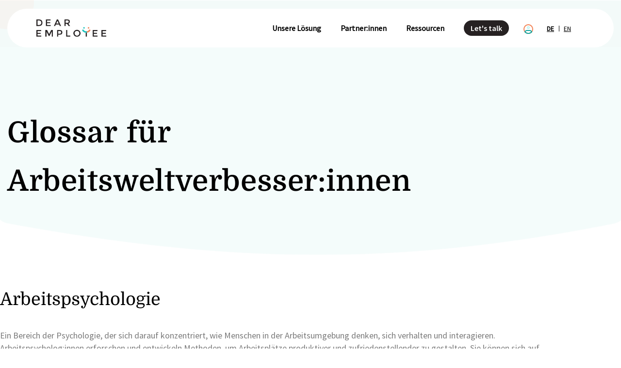

--- FILE ---
content_type: text/html; charset=UTF-8
request_url: https://dearemployee.de/glossar/arbeitspsychologie/
body_size: 18605
content:
<!DOCTYPE html>
<html lang="de-DE">
<head>
	<meta charset="UTF-8">
	<meta name="viewport" content="width=device-width, initial-scale=1.0, viewport-fit=cover" />			<title>
			Arbeitspsychologie &#8211; DearEmployee GmbH		</title>
		<meta name='robots' content='max-image-preview:large' />
<style id='wp-img-auto-sizes-contain-inline-css' type='text/css'>
img:is([sizes=auto i],[sizes^="auto," i]){contain-intrinsic-size:3000px 1500px}
/*# sourceURL=wp-img-auto-sizes-contain-inline-css */
</style>
<link rel='stylesheet' id='hfe-widgets-style-css' href='https://dearemployee.de/wp-content/plugins/header-footer-elementor/inc/widgets-css/frontend.css?ver=2.8.1' type='text/css' media='all' />
<style id='classic-theme-styles-inline-css' type='text/css'>
/*! This file is auto-generated */
.wp-block-button__link{color:#fff;background-color:#32373c;border-radius:9999px;box-shadow:none;text-decoration:none;padding:calc(.667em + 2px) calc(1.333em + 2px);font-size:1.125em}.wp-block-file__button{background:#32373c;color:#fff;text-decoration:none}
/*# sourceURL=/wp-includes/css/classic-themes.min.css */
</style>
<style id='global-styles-inline-css' type='text/css'>
:root{--wp--preset--aspect-ratio--square: 1;--wp--preset--aspect-ratio--4-3: 4/3;--wp--preset--aspect-ratio--3-4: 3/4;--wp--preset--aspect-ratio--3-2: 3/2;--wp--preset--aspect-ratio--2-3: 2/3;--wp--preset--aspect-ratio--16-9: 16/9;--wp--preset--aspect-ratio--9-16: 9/16;--wp--preset--color--black: #000000;--wp--preset--color--cyan-bluish-gray: #abb8c3;--wp--preset--color--white: #ffffff;--wp--preset--color--pale-pink: #f78da7;--wp--preset--color--vivid-red: #cf2e2e;--wp--preset--color--luminous-vivid-orange: #ff6900;--wp--preset--color--luminous-vivid-amber: #fcb900;--wp--preset--color--light-green-cyan: #7bdcb5;--wp--preset--color--vivid-green-cyan: #00d084;--wp--preset--color--pale-cyan-blue: #8ed1fc;--wp--preset--color--vivid-cyan-blue: #0693e3;--wp--preset--color--vivid-purple: #9b51e0;--wp--preset--gradient--vivid-cyan-blue-to-vivid-purple: linear-gradient(135deg,rgb(6,147,227) 0%,rgb(155,81,224) 100%);--wp--preset--gradient--light-green-cyan-to-vivid-green-cyan: linear-gradient(135deg,rgb(122,220,180) 0%,rgb(0,208,130) 100%);--wp--preset--gradient--luminous-vivid-amber-to-luminous-vivid-orange: linear-gradient(135deg,rgb(252,185,0) 0%,rgb(255,105,0) 100%);--wp--preset--gradient--luminous-vivid-orange-to-vivid-red: linear-gradient(135deg,rgb(255,105,0) 0%,rgb(207,46,46) 100%);--wp--preset--gradient--very-light-gray-to-cyan-bluish-gray: linear-gradient(135deg,rgb(238,238,238) 0%,rgb(169,184,195) 100%);--wp--preset--gradient--cool-to-warm-spectrum: linear-gradient(135deg,rgb(74,234,220) 0%,rgb(151,120,209) 20%,rgb(207,42,186) 40%,rgb(238,44,130) 60%,rgb(251,105,98) 80%,rgb(254,248,76) 100%);--wp--preset--gradient--blush-light-purple: linear-gradient(135deg,rgb(255,206,236) 0%,rgb(152,150,240) 100%);--wp--preset--gradient--blush-bordeaux: linear-gradient(135deg,rgb(254,205,165) 0%,rgb(254,45,45) 50%,rgb(107,0,62) 100%);--wp--preset--gradient--luminous-dusk: linear-gradient(135deg,rgb(255,203,112) 0%,rgb(199,81,192) 50%,rgb(65,88,208) 100%);--wp--preset--gradient--pale-ocean: linear-gradient(135deg,rgb(255,245,203) 0%,rgb(182,227,212) 50%,rgb(51,167,181) 100%);--wp--preset--gradient--electric-grass: linear-gradient(135deg,rgb(202,248,128) 0%,rgb(113,206,126) 100%);--wp--preset--gradient--midnight: linear-gradient(135deg,rgb(2,3,129) 0%,rgb(40,116,252) 100%);--wp--preset--font-size--small: 13px;--wp--preset--font-size--medium: 20px;--wp--preset--font-size--large: 36px;--wp--preset--font-size--x-large: 42px;--wp--preset--spacing--20: 0.44rem;--wp--preset--spacing--30: 0.67rem;--wp--preset--spacing--40: 1rem;--wp--preset--spacing--50: 1.5rem;--wp--preset--spacing--60: 2.25rem;--wp--preset--spacing--70: 3.38rem;--wp--preset--spacing--80: 5.06rem;--wp--preset--shadow--natural: 6px 6px 9px rgba(0, 0, 0, 0.2);--wp--preset--shadow--deep: 12px 12px 50px rgba(0, 0, 0, 0.4);--wp--preset--shadow--sharp: 6px 6px 0px rgba(0, 0, 0, 0.2);--wp--preset--shadow--outlined: 6px 6px 0px -3px rgb(255, 255, 255), 6px 6px rgb(0, 0, 0);--wp--preset--shadow--crisp: 6px 6px 0px rgb(0, 0, 0);}:where(.is-layout-flex){gap: 0.5em;}:where(.is-layout-grid){gap: 0.5em;}body .is-layout-flex{display: flex;}.is-layout-flex{flex-wrap: wrap;align-items: center;}.is-layout-flex > :is(*, div){margin: 0;}body .is-layout-grid{display: grid;}.is-layout-grid > :is(*, div){margin: 0;}:where(.wp-block-columns.is-layout-flex){gap: 2em;}:where(.wp-block-columns.is-layout-grid){gap: 2em;}:where(.wp-block-post-template.is-layout-flex){gap: 1.25em;}:where(.wp-block-post-template.is-layout-grid){gap: 1.25em;}.has-black-color{color: var(--wp--preset--color--black) !important;}.has-cyan-bluish-gray-color{color: var(--wp--preset--color--cyan-bluish-gray) !important;}.has-white-color{color: var(--wp--preset--color--white) !important;}.has-pale-pink-color{color: var(--wp--preset--color--pale-pink) !important;}.has-vivid-red-color{color: var(--wp--preset--color--vivid-red) !important;}.has-luminous-vivid-orange-color{color: var(--wp--preset--color--luminous-vivid-orange) !important;}.has-luminous-vivid-amber-color{color: var(--wp--preset--color--luminous-vivid-amber) !important;}.has-light-green-cyan-color{color: var(--wp--preset--color--light-green-cyan) !important;}.has-vivid-green-cyan-color{color: var(--wp--preset--color--vivid-green-cyan) !important;}.has-pale-cyan-blue-color{color: var(--wp--preset--color--pale-cyan-blue) !important;}.has-vivid-cyan-blue-color{color: var(--wp--preset--color--vivid-cyan-blue) !important;}.has-vivid-purple-color{color: var(--wp--preset--color--vivid-purple) !important;}.has-black-background-color{background-color: var(--wp--preset--color--black) !important;}.has-cyan-bluish-gray-background-color{background-color: var(--wp--preset--color--cyan-bluish-gray) !important;}.has-white-background-color{background-color: var(--wp--preset--color--white) !important;}.has-pale-pink-background-color{background-color: var(--wp--preset--color--pale-pink) !important;}.has-vivid-red-background-color{background-color: var(--wp--preset--color--vivid-red) !important;}.has-luminous-vivid-orange-background-color{background-color: var(--wp--preset--color--luminous-vivid-orange) !important;}.has-luminous-vivid-amber-background-color{background-color: var(--wp--preset--color--luminous-vivid-amber) !important;}.has-light-green-cyan-background-color{background-color: var(--wp--preset--color--light-green-cyan) !important;}.has-vivid-green-cyan-background-color{background-color: var(--wp--preset--color--vivid-green-cyan) !important;}.has-pale-cyan-blue-background-color{background-color: var(--wp--preset--color--pale-cyan-blue) !important;}.has-vivid-cyan-blue-background-color{background-color: var(--wp--preset--color--vivid-cyan-blue) !important;}.has-vivid-purple-background-color{background-color: var(--wp--preset--color--vivid-purple) !important;}.has-black-border-color{border-color: var(--wp--preset--color--black) !important;}.has-cyan-bluish-gray-border-color{border-color: var(--wp--preset--color--cyan-bluish-gray) !important;}.has-white-border-color{border-color: var(--wp--preset--color--white) !important;}.has-pale-pink-border-color{border-color: var(--wp--preset--color--pale-pink) !important;}.has-vivid-red-border-color{border-color: var(--wp--preset--color--vivid-red) !important;}.has-luminous-vivid-orange-border-color{border-color: var(--wp--preset--color--luminous-vivid-orange) !important;}.has-luminous-vivid-amber-border-color{border-color: var(--wp--preset--color--luminous-vivid-amber) !important;}.has-light-green-cyan-border-color{border-color: var(--wp--preset--color--light-green-cyan) !important;}.has-vivid-green-cyan-border-color{border-color: var(--wp--preset--color--vivid-green-cyan) !important;}.has-pale-cyan-blue-border-color{border-color: var(--wp--preset--color--pale-cyan-blue) !important;}.has-vivid-cyan-blue-border-color{border-color: var(--wp--preset--color--vivid-cyan-blue) !important;}.has-vivid-purple-border-color{border-color: var(--wp--preset--color--vivid-purple) !important;}.has-vivid-cyan-blue-to-vivid-purple-gradient-background{background: var(--wp--preset--gradient--vivid-cyan-blue-to-vivid-purple) !important;}.has-light-green-cyan-to-vivid-green-cyan-gradient-background{background: var(--wp--preset--gradient--light-green-cyan-to-vivid-green-cyan) !important;}.has-luminous-vivid-amber-to-luminous-vivid-orange-gradient-background{background: var(--wp--preset--gradient--luminous-vivid-amber-to-luminous-vivid-orange) !important;}.has-luminous-vivid-orange-to-vivid-red-gradient-background{background: var(--wp--preset--gradient--luminous-vivid-orange-to-vivid-red) !important;}.has-very-light-gray-to-cyan-bluish-gray-gradient-background{background: var(--wp--preset--gradient--very-light-gray-to-cyan-bluish-gray) !important;}.has-cool-to-warm-spectrum-gradient-background{background: var(--wp--preset--gradient--cool-to-warm-spectrum) !important;}.has-blush-light-purple-gradient-background{background: var(--wp--preset--gradient--blush-light-purple) !important;}.has-blush-bordeaux-gradient-background{background: var(--wp--preset--gradient--blush-bordeaux) !important;}.has-luminous-dusk-gradient-background{background: var(--wp--preset--gradient--luminous-dusk) !important;}.has-pale-ocean-gradient-background{background: var(--wp--preset--gradient--pale-ocean) !important;}.has-electric-grass-gradient-background{background: var(--wp--preset--gradient--electric-grass) !important;}.has-midnight-gradient-background{background: var(--wp--preset--gradient--midnight) !important;}.has-small-font-size{font-size: var(--wp--preset--font-size--small) !important;}.has-medium-font-size{font-size: var(--wp--preset--font-size--medium) !important;}.has-large-font-size{font-size: var(--wp--preset--font-size--large) !important;}.has-x-large-font-size{font-size: var(--wp--preset--font-size--x-large) !important;}
:where(.wp-block-post-template.is-layout-flex){gap: 1.25em;}:where(.wp-block-post-template.is-layout-grid){gap: 1.25em;}
:where(.wp-block-term-template.is-layout-flex){gap: 1.25em;}:where(.wp-block-term-template.is-layout-grid){gap: 1.25em;}
:where(.wp-block-columns.is-layout-flex){gap: 2em;}:where(.wp-block-columns.is-layout-grid){gap: 2em;}
:root :where(.wp-block-pullquote){font-size: 1.5em;line-height: 1.6;}
/*# sourceURL=global-styles-inline-css */
</style>
<link rel='stylesheet' id='roi-calculator-my-styles-css-css' href='https://dearemployee.de/wp-content/plugins/roi-calculator/public/css/roi-calculator-public.css?ver=1.0.0' type='text/css' media='all' />
<link rel='stylesheet' id='roi-calculator-range-slider-css-css' href='https://dearemployee.de/wp-content/plugins/roi-calculator/public/css/range-slider.min.css?ver=1.0.0' type='text/css' media='all' />
<link rel='stylesheet' id='roi-calculator-select2-css-css' href='https://dearemployee.de/wp-content/plugins/roi-calculator/public/css/select2.min.css?ver=1.0.0' type='text/css' media='all' />
<link rel='stylesheet' id='hfe-style-css' href='https://dearemployee.de/wp-content/plugins/header-footer-elementor/assets/css/header-footer-elementor.css?ver=2.8.1' type='text/css' media='all' />
<link rel='stylesheet' id='elementor-icons-css' href='https://dearemployee.de/wp-content/plugins/elementor/assets/lib/eicons/css/elementor-icons.min.css?ver=5.45.0' type='text/css' media='all' />
<link rel='stylesheet' id='elementor-frontend-css' href='https://dearemployee.de/wp-content/plugins/elementor/assets/css/frontend.min.css?ver=3.34.1' type='text/css' media='all' />
<style id='elementor-frontend-inline-css' type='text/css'>
.elementor-kit-11891{--e-global-color-primary:#167F7A;--e-global-color-secondary:#32C4BF;--e-global-color-text:#000000;--e-global-color-accent:#F0875C;--e-global-color-acc8976:#F4FCFB;--e-global-color-b1a1698:#000000;--e-global-color-ec459c7:#F0875C;--e-global-color-c8d1ecc:#F7F7F7;--e-global-color-e1790fc:#E3F7F7;--e-global-typography-primary-font-family:"domine";--e-global-typography-primary-font-weight:600;--e-global-typography-secondary-font-family:"Source sans pro";--e-global-typography-secondary-font-weight:400;--e-global-typography-text-font-family:"Source sans pro";--e-global-typography-text-font-weight:400;--e-global-typography-accent-font-family:"Roboto";--e-global-typography-accent-font-weight:500;}.elementor-kit-11891 button,.elementor-kit-11891 input[type="button"],.elementor-kit-11891 input[type="submit"],.elementor-kit-11891 .elementor-button{background-color:var( --e-global-color-secondary );color:var( --e-global-color-acc8976 );border-radius:30px 30px 30px 30px;}.elementor-kit-11891 e-page-transition{background-color:#FFBC7D;}.elementor-kit-11891 a{color:var( --e-global-color-primary );text-decoration:underline;}.elementor-kit-11891 h1{color:#000000;font-family:"Domine", Sans-serif;font-size:36px;font-weight:normal;line-height:1.3em;}.elementor-kit-11891 h2{color:#000000;font-family:"Domine", Sans-serif;letter-spacing:0px;}.elementor-kit-11891 input:not([type="button"]):not([type="submit"]),.elementor-kit-11891 textarea,.elementor-kit-11891 .elementor-field-textual{background-color:#A5A1A1;}.elementor-section.elementor-section-boxed > .elementor-container{max-width:1140px;}.e-con{--container-max-width:1140px;}.elementor-widget:not(:last-child){margin-block-end:20px;}.elementor-element{--widgets-spacing:20px 20px;--widgets-spacing-row:20px;--widgets-spacing-column:20px;}{}h1.entry-title{display:var(--page-title-display);}@media(max-width:1024px){.elementor-section.elementor-section-boxed > .elementor-container{max-width:1024px;}.e-con{--container-max-width:1024px;}}@media(max-width:767px){.elementor-kit-11891 h1{font-size:36px;line-height:42px;}.elementor-kit-11891 h2{font-size:44px;}.elementor-section.elementor-section-boxed > .elementor-container{max-width:767px;}.e-con{--container-max-width:767px;}}/* Start Custom Fonts CSS */@font-face {
	font-family: 'domine';
	font-style: normal;
	font-weight: 400;
	font-display: auto;
	src: url('https://dearemployee.de/wp-content/uploads/2022/11/Domine-Regular.eot');
	src: url('https://dearemployee.de/wp-content/uploads/2022/11/Domine-Regular.eot?#iefix') format('embedded-opentype'),
		url('https://dearemployee.de/wp-content/uploads/2022/11/Domine-Regular.woff2') format('woff2'),
		url('https://dearemployee.de/wp-content/uploads/2022/11/Domine-Regular.woff') format('woff'),
		url('https://dearemployee.de/wp-content/uploads/2022/11/Domine-Regular.ttf') format('truetype'),
		url('https://dearemployee.de/wp-content/uploads/2022/11/Domine-Regular.svg#domine') format('svg');
}
@font-face {
	font-family: 'domine';
	font-style: normal;
	font-weight: 700;
	font-display: auto;
	src: url('https://dearemployee.de/wp-content/uploads/2022/11/Domine-Bold.eot');
	src: url('https://dearemployee.de/wp-content/uploads/2022/11/Domine-Bold.eot?#iefix') format('embedded-opentype'),
		url('https://dearemployee.de/wp-content/uploads/2022/11/Domine-Bold.woff2') format('woff2'),
		url('https://dearemployee.de/wp-content/uploads/2022/11/Domine-Bold.woff') format('woff'),
		url('https://dearemployee.de/wp-content/uploads/2022/11/Domine-Bold.ttf') format('truetype'),
		url('https://dearemployee.de/wp-content/uploads/2022/11/Domine-Bold.svg#domine') format('svg');
}
@font-face {
	font-family: 'domine';
	font-style: normal;
	font-weight: 500;
	font-display: auto;
	src: url('https://dearemployee.de/wp-content/uploads/2022/11/Domine-Medium.eot');
	src: url('https://dearemployee.de/wp-content/uploads/2022/11/Domine-Medium.eot?#iefix') format('embedded-opentype'),
		url('https://dearemployee.de/wp-content/uploads/2022/11/Domine-Medium.woff2') format('woff2'),
		url('https://dearemployee.de/wp-content/uploads/2022/11/Domine-Medium.woff') format('woff'),
		url('https://dearemployee.de/wp-content/uploads/2022/11/Domine-Medium.ttf') format('truetype'),
		url('https://dearemployee.de/wp-content/uploads/2022/11/Domine-Medium.svg#domine') format('svg');
}
@font-face {
	font-family: 'domine';
	font-style: normal;
	font-weight: 600;
	font-display: auto;
	src: url('https://dearemployee.de/wp-content/uploads/2022/11/Domine-SemiBold.eot');
	src: url('https://dearemployee.de/wp-content/uploads/2022/11/Domine-SemiBold.eot?#iefix') format('embedded-opentype'),
		url('https://dearemployee.de/wp-content/uploads/2022/11/Domine-SemiBold.woff2') format('woff2'),
		url('https://dearemployee.de/wp-content/uploads/2022/11/Domine-SemiBold.woff') format('woff'),
		url('https://dearemployee.de/wp-content/uploads/2022/11/Domine-SemiBold.ttf') format('truetype'),
		url('https://dearemployee.de/wp-content/uploads/2022/11/Domine-SemiBold.svg#domine') format('svg');
}
/* End Custom Fonts CSS */
/* Start Custom Fonts CSS */@font-face {
	font-family: 'Source sans pro';
	font-style: normal;
	font-weight: 200;
	font-display: auto;
	src: url('https://dearemployee.de/wp-content/uploads/2022/11/SourceSansPro-ExtraLight.eot');
	src: url('https://dearemployee.de/wp-content/uploads/2022/11/SourceSansPro-ExtraLight.eot?#iefix') format('embedded-opentype'),
		url('https://dearemployee.de/wp-content/uploads/2022/11/SourceSansPro-ExtraLight.woff2') format('woff2'),
		url('https://dearemployee.de/wp-content/uploads/2022/11/SourceSansPro-ExtraLight.woff') format('woff'),
		url('https://dearemployee.de/wp-content/uploads/2022/11/SourceSansPro-ExtraLight.ttf') format('truetype'),
		url('https://dearemployee.de/wp-content/uploads/2022/11/SourceSansPro-ExtraLight.svg#Sourcesanspro') format('svg');
}
@font-face {
	font-family: 'Source sans pro';
	font-style: italic;
	font-weight: 200;
	font-display: auto;
	src: url('https://dearemployee.de/wp-content/uploads/2022/11/SourceSansPro-ExtraLightItalic.eot');
	src: url('https://dearemployee.de/wp-content/uploads/2022/11/SourceSansPro-ExtraLightItalic.eot?#iefix') format('embedded-opentype'),
		url('https://dearemployee.de/wp-content/uploads/2022/11/SourceSansPro-ExtraLightItalic.woff2') format('woff2'),
		url('https://dearemployee.de/wp-content/uploads/2022/11/SourceSansPro-ExtraLightItalic.woff') format('woff'),
		url('https://dearemployee.de/wp-content/uploads/2022/11/SourceSansPro-ExtraLightItalic.ttf') format('truetype'),
		url('https://dearemployee.de/wp-content/uploads/2022/11/SourceSansPro-ExtraLightItalic.svg#Sourcesanspro') format('svg');
}
@font-face {
	font-family: 'Source sans pro';
	font-style: normal;
	font-weight: 300;
	font-display: auto;
	src: url('https://dearemployee.de/wp-content/uploads/2022/11/SourceSansPro-Light.eot');
	src: url('https://dearemployee.de/wp-content/uploads/2022/11/SourceSansPro-Light.eot?#iefix') format('embedded-opentype'),
		url('https://dearemployee.de/wp-content/uploads/2022/11/SourceSansPro-Light.woff2') format('woff2'),
		url('https://dearemployee.de/wp-content/uploads/2022/11/SourceSansPro-Light.woff') format('woff'),
		url('https://dearemployee.de/wp-content/uploads/2022/11/SourceSansPro-Light.ttf') format('truetype'),
		url('https://dearemployee.de/wp-content/uploads/2022/11/SourceSansPro-Light.svg#Sourcesanspro') format('svg');
}
@font-face {
	font-family: 'Source sans pro';
	font-style: italic;
	font-weight: 300;
	font-display: auto;
	src: url('https://dearemployee.de/wp-content/uploads/2022/11/SourceSansPro-LightItalic.eot');
	src: url('https://dearemployee.de/wp-content/uploads/2022/11/SourceSansPro-LightItalic.eot?#iefix') format('embedded-opentype'),
		url('https://dearemployee.de/wp-content/uploads/2022/11/SourceSansPro-LightItalic.woff2') format('woff2'),
		url('https://dearemployee.de/wp-content/uploads/2022/11/SourceSansPro-LightItalic.woff') format('woff'),
		url('https://dearemployee.de/wp-content/uploads/2022/11/SourceSansPro-LightItalic.ttf') format('truetype'),
		url('https://dearemployee.de/wp-content/uploads/2022/11/SourceSansPro-LightItalic.svg#Sourcesanspro') format('svg');
}
@font-face {
	font-family: 'Source sans pro';
	font-style: normal;
	font-weight: 400;
	font-display: auto;
	src: url('https://dearemployee.de/wp-content/uploads/2022/11/SourceSansPro-Regular.eot');
	src: url('https://dearemployee.de/wp-content/uploads/2022/11/SourceSansPro-Regular.eot?#iefix') format('embedded-opentype'),
		url('https://dearemployee.de/wp-content/uploads/2022/11/SourceSansPro-Regular.woff2') format('woff2'),
		url('https://dearemployee.de/wp-content/uploads/2022/11/SourceSansPro-Regular.woff') format('woff'),
		url('https://dearemployee.de/wp-content/uploads/2022/11/SourceSansPro-Regular.ttf') format('truetype'),
		url('https://dearemployee.de/wp-content/uploads/2022/11/SourceSansPro-Regular.svg#Sourcesanspro') format('svg');
}
@font-face {
	font-family: 'Source sans pro';
	font-style: normal;
	font-weight: 600;
	font-display: auto;
	src: url('https://dearemployee.de/wp-content/uploads/2022/11/SourceSansPro-SemiBold.eot');
	src: url('https://dearemployee.de/wp-content/uploads/2022/11/SourceSansPro-SemiBold.eot?#iefix') format('embedded-opentype'),
		url('https://dearemployee.de/wp-content/uploads/2022/11/SourceSansPro-SemiBold.woff2') format('woff2'),
		url('https://dearemployee.de/wp-content/uploads/2022/11/SourceSansPro-SemiBold.woff') format('woff'),
		url('https://dearemployee.de/wp-content/uploads/2022/11/SourceSansPro-SemiBold.ttf') format('truetype'),
		url('https://dearemployee.de/wp-content/uploads/2022/11/SourceSansPro-SemiBold.svg#Sourcesanspro') format('svg');
}
@font-face {
	font-family: 'Source sans pro';
	font-style: italic;
	font-weight: 600;
	font-display: auto;
	src: url('https://dearemployee.de/wp-content/uploads/2022/11/SourceSansPro-SemiBoldItalic.eot');
	src: url('https://dearemployee.de/wp-content/uploads/2022/11/SourceSansPro-SemiBoldItalic.eot?#iefix') format('embedded-opentype'),
		url('https://dearemployee.de/wp-content/uploads/2022/11/SourceSansPro-SemiBoldItalic.woff2') format('woff2'),
		url('https://dearemployee.de/wp-content/uploads/2022/11/SourceSansPro-SemiBoldItalic.woff') format('woff'),
		url('https://dearemployee.de/wp-content/uploads/2022/11/SourceSansPro-SemiBoldItalic.ttf') format('truetype'),
		url('https://dearemployee.de/wp-content/uploads/2022/11/SourceSansPro-SemiBoldItalic.svg#Sourcesanspro') format('svg');
}
@font-face {
	font-family: 'Source sans pro';
	font-style: normal;
	font-weight: 700;
	font-display: auto;
	src: url('https://dearemployee.de/wp-content/uploads/2022/11/SourceSansPro-Bold.eot');
	src: url('https://dearemployee.de/wp-content/uploads/2022/11/SourceSansPro-Bold.eot?#iefix') format('embedded-opentype'),
		url('https://dearemployee.de/wp-content/uploads/2022/11/SourceSansPro-Bold.woff2') format('woff2'),
		url('https://dearemployee.de/wp-content/uploads/2022/11/SourceSansPro-Bold.woff') format('woff'),
		url('https://dearemployee.de/wp-content/uploads/2022/11/SourceSansPro-Bold.ttf') format('truetype'),
		url('https://dearemployee.de/wp-content/uploads/2022/11/SourceSansPro-Bold.svg#Sourcesanspro') format('svg');
}
@font-face {
	font-family: 'Source sans pro';
	font-style: italic;
	font-weight: 700;
	font-display: auto;
	src: url('https://dearemployee.de/wp-content/uploads/2022/11/SourceSansPro-BoldItalic.eot');
	src: url('https://dearemployee.de/wp-content/uploads/2022/11/SourceSansPro-BoldItalic.eot?#iefix') format('embedded-opentype'),
		url('https://dearemployee.de/wp-content/uploads/2022/11/SourceSansPro-BoldItalic.woff2') format('woff2'),
		url('https://dearemployee.de/wp-content/uploads/2022/11/SourceSansPro-BoldItalic.woff') format('woff'),
		url('https://dearemployee.de/wp-content/uploads/2022/11/SourceSansPro-BoldItalic.ttf') format('truetype'),
		url('https://dearemployee.de/wp-content/uploads/2022/11/SourceSansPro-BoldItalic.svg#Sourcesanspro') format('svg');
}
@font-face {
	font-family: 'Source sans pro';
	font-style: normal;
	font-weight: 900;
	font-display: auto;
	src: url('https://dearemployee.de/wp-content/uploads/2022/11/SourceSansPro-Black.eot');
	src: url('https://dearemployee.de/wp-content/uploads/2022/11/SourceSansPro-Black.eot?#iefix') format('embedded-opentype'),
		url('https://dearemployee.de/wp-content/uploads/2022/11/SourceSansPro-Black.woff2') format('woff2'),
		url('https://dearemployee.de/wp-content/uploads/2022/11/SourceSansPro-Black.woff') format('woff'),
		url('https://dearemployee.de/wp-content/uploads/2022/11/SourceSansPro-Black.ttf') format('truetype'),
		url('https://dearemployee.de/wp-content/uploads/2022/11/SourceSansPro-Black.svg#Sourcesanspro') format('svg');
}
@font-face {
	font-family: 'Source sans pro';
	font-style: italic;
	font-weight: 900;
	font-display: auto;
	src: url('https://dearemployee.de/wp-content/uploads/2022/11/SourceSansPro-BlackItalic.eot');
	src: url('https://dearemployee.de/wp-content/uploads/2022/11/SourceSansPro-BlackItalic.eot?#iefix') format('embedded-opentype'),
		url('https://dearemployee.de/wp-content/uploads/2022/11/SourceSansPro-BlackItalic.woff2') format('woff2'),
		url('https://dearemployee.de/wp-content/uploads/2022/11/SourceSansPro-BlackItalic.woff') format('woff'),
		url('https://dearemployee.de/wp-content/uploads/2022/11/SourceSansPro-BlackItalic.ttf') format('truetype'),
		url('https://dearemployee.de/wp-content/uploads/2022/11/SourceSansPro-BlackItalic.svg#Sourcesanspro') format('svg');
}
/* End Custom Fonts CSS */
.elementor-12012 .elementor-element.elementor-element-6a5ca43 > .elementor-container{max-width:1460px;}.elementor-theme-builder-content-area{height:400px;}.elementor-location-header:before, .elementor-location-footer:before{content:"";display:table;clear:both;}/* Start custom CSS for section, class: .elementor-element-6a5ca43 */.elementor-12012 .elementor-element.elementor-element-6a5ca43 .header-container {
    max-width: 1290px;
}/* End custom CSS */
.elementor-12097 .elementor-element.elementor-element-3bdd745:not(.elementor-motion-effects-element-type-background), .elementor-12097 .elementor-element.elementor-element-3bdd745 > .elementor-motion-effects-container > .elementor-motion-effects-layer{background-image:url("https://dearemployee.de/wp-content/uploads/2022/03/Footer_Graphic_Desktop-ok.svg");background-position:top center;background-repeat:no-repeat;background-size:cover;}.elementor-12097 .elementor-element.elementor-element-3bdd745 > .elementor-container{max-width:1140px;}.elementor-12097 .elementor-element.elementor-element-3bdd745, .elementor-12097 .elementor-element.elementor-element-3bdd745 > .elementor-background-overlay{border-radius:0px 0px 0px 0px;}.elementor-12097 .elementor-element.elementor-element-3bdd745{transition:background 0.3s, border 0.3s, border-radius 0.3s, box-shadow 0.3s;}.elementor-12097 .elementor-element.elementor-element-3bdd745 > .elementor-background-overlay{transition:background 0.3s, border-radius 0.3s, opacity 0.3s;}.elementor-12097 .elementor-element.elementor-element-10113601 > .elementor-element-populated{transition:background 0.3s, border 0.3s, border-radius 0.3s, box-shadow 0.3s;}.elementor-12097 .elementor-element.elementor-element-10113601 > .elementor-element-populated > .elementor-background-overlay{transition:background 0.3s, border-radius 0.3s, opacity 0.3s;}.elementor-12097 .elementor-element.elementor-element-5ab091b{transition:background 0.3s, border 0.3s, border-radius 0.3s, box-shadow 0.3s;}.elementor-12097 .elementor-element.elementor-element-5ab091b > .elementor-background-overlay{transition:background 0.3s, border-radius 0.3s, opacity 0.3s;}.elementor-12097 .elementor-element.elementor-element-37399267{text-align:start;}.elementor-12097 .elementor-element.elementor-element-37399267 img{width:236px;}.elementor-12097 .elementor-element.elementor-element-22deb724 > .elementor-widget-container{margin:0px 0px 0px 0px;}.elementor-12097 .elementor-element.elementor-element-22deb724 .elementor-icon-wrapper{text-align:start;}.elementor-12097 .elementor-element.elementor-element-22deb724.elementor-view-stacked .elementor-icon{background-color:#FFFFFF;}.elementor-12097 .elementor-element.elementor-element-22deb724.elementor-view-framed .elementor-icon, .elementor-12097 .elementor-element.elementor-element-22deb724.elementor-view-default .elementor-icon{color:#FFFFFF;border-color:#FFFFFF;}.elementor-12097 .elementor-element.elementor-element-22deb724.elementor-view-framed .elementor-icon, .elementor-12097 .elementor-element.elementor-element-22deb724.elementor-view-default .elementor-icon svg{fill:#FFFFFF;}.elementor-12097 .elementor-element.elementor-element-22deb724 .elementor-icon{font-size:35px;}.elementor-12097 .elementor-element.elementor-element-22deb724 .elementor-icon svg{height:35px;}.elementor-12097 .elementor-element.elementor-element-630d274 > .elementor-widget-container{padding:0px 0px 0px 20px;}.elementor-12097 .elementor-element.elementor-element-630d274 .elementor-heading-title{font-size:20px;font-weight:700;text-decoration:underline;color:#FFFFFF;}.elementor-12097 .elementor-element.elementor-element-4bc752c .elementor-nav-menu--main .elementor-item{color:#FFFFFF;fill:#FFFFFF;}.elementor-12097 .elementor-element.elementor-element-4bc752c .elementor-nav-menu--main .elementor-item:hover,
					.elementor-12097 .elementor-element.elementor-element-4bc752c .elementor-nav-menu--main .elementor-item.elementor-item-active,
					.elementor-12097 .elementor-element.elementor-element-4bc752c .elementor-nav-menu--main .elementor-item.highlighted,
					.elementor-12097 .elementor-element.elementor-element-4bc752c .elementor-nav-menu--main .elementor-item:focus{color:var( --e-global-color-accent );fill:var( --e-global-color-accent );}.elementor-12097 .elementor-element.elementor-element-8543a39 > .elementor-widget-container{padding:0px 0px 0px 20px;}.elementor-12097 .elementor-element.elementor-element-8543a39 .elementor-heading-title{font-size:20px;font-weight:700;text-decoration:underline;color:#FFFFFF;}.elementor-12097 .elementor-element.elementor-element-1e9bc65 .elementor-nav-menu--main .elementor-item{color:#FFFFFF;fill:#FFFFFF;}.elementor-12097 .elementor-element.elementor-element-1e9bc65 .elementor-nav-menu--main .elementor-item:hover,
					.elementor-12097 .elementor-element.elementor-element-1e9bc65 .elementor-nav-menu--main .elementor-item.elementor-item-active,
					.elementor-12097 .elementor-element.elementor-element-1e9bc65 .elementor-nav-menu--main .elementor-item.highlighted,
					.elementor-12097 .elementor-element.elementor-element-1e9bc65 .elementor-nav-menu--main .elementor-item:focus{color:var( --e-global-color-accent );fill:var( --e-global-color-accent );}.elementor-12097 .elementor-element.elementor-element-228d90b > .elementor-widget-container{padding:0px 0px 0px 20px;}.elementor-12097 .elementor-element.elementor-element-228d90b .elementor-heading-title{font-size:20px;font-weight:700;text-decoration:underline;color:#FFFFFF;}.elementor-12097 .elementor-element.elementor-element-2f699b0 .elementor-nav-menu--main .elementor-item{color:#FFFFFF;fill:#FFFFFF;}.elementor-12097 .elementor-element.elementor-element-2f699b0 .elementor-nav-menu--main .elementor-item:hover,
					.elementor-12097 .elementor-element.elementor-element-2f699b0 .elementor-nav-menu--main .elementor-item.elementor-item-active,
					.elementor-12097 .elementor-element.elementor-element-2f699b0 .elementor-nav-menu--main .elementor-item.highlighted,
					.elementor-12097 .elementor-element.elementor-element-2f699b0 .elementor-nav-menu--main .elementor-item:focus{color:var( --e-global-color-accent );fill:var( --e-global-color-accent );}.elementor-12097 .elementor-element.elementor-element-09ea5c4 > .elementor-container > .elementor-column > .elementor-widget-wrap{align-content:center;align-items:center;}.elementor-12097 .elementor-element.elementor-element-09ea5c4:not(.elementor-motion-effects-element-type-background), .elementor-12097 .elementor-element.elementor-element-09ea5c4 > .elementor-motion-effects-container > .elementor-motion-effects-layer{background-color:#FFFFFF;}.elementor-12097 .elementor-element.elementor-element-09ea5c4, .elementor-12097 .elementor-element.elementor-element-09ea5c4 > .elementor-background-overlay{border-radius:25px 25px 0px 0px;}.elementor-12097 .elementor-element.elementor-element-09ea5c4{transition:background 0.3s, border 0.3s, border-radius 0.3s, box-shadow 0.3s;margin-top:0px;margin-bottom:0px;padding:10px 20px 10px 40px;}.elementor-12097 .elementor-element.elementor-element-09ea5c4 > .elementor-background-overlay{transition:background 0.3s, border-radius 0.3s, opacity 0.3s;}.elementor-12097 .elementor-element.elementor-element-01b60d7 > .elementor-element-populated{margin:0px 0px 0px 0px;--e-column-margin-right:0px;--e-column-margin-left:0px;padding:0px 0px 0px 0px;}.elementor-12097 .elementor-element.elementor-element-dc705ca > .elementor-element-populated{margin:0px 0px 0px 0px;--e-column-margin-right:0px;--e-column-margin-left:0px;padding:0px 0px 0px 0px;}.elementor-12097 .elementor-element.elementor-element-8abee5f img{max-width:93px;}.elementor-12097 .elementor-element.elementor-element-8e4ba50 > .elementor-element-populated{margin:0px 0px 0px 0px;--e-column-margin-right:0px;--e-column-margin-left:0px;padding:0px 0px 0px 0px;}.elementor-12097 .elementor-element.elementor-element-86f8d94 img{max-width:93px;}.elementor-12097 .elementor-element.elementor-element-8bbcb14 > .elementor-element-populated{margin:0px 0px 0px 0px;--e-column-margin-right:0px;--e-column-margin-left:0px;padding:0px 0px 0px 0px;}.elementor-12097 .elementor-element.elementor-element-e904f1a .elementor-nav-menu--main .elementor-item{color:var( --e-global-color-text );fill:var( --e-global-color-text );}.elementor-12097 .elementor-element.elementor-element-64d09f55:not(.elementor-motion-effects-element-type-background), .elementor-12097 .elementor-element.elementor-element-64d09f55 > .elementor-motion-effects-container > .elementor-motion-effects-layer{background-image:url("https://dearemployee.de/wp-content/uploads/2022/03/Footer_Graphic_Desktop-ok.svg");background-position:top center;background-repeat:no-repeat;background-size:cover;}.elementor-12097 .elementor-element.elementor-element-64d09f55 > .elementor-container{max-width:1140px;}.elementor-12097 .elementor-element.elementor-element-64d09f55, .elementor-12097 .elementor-element.elementor-element-64d09f55 > .elementor-background-overlay{border-radius:0px 0px 0px 0px;}.elementor-12097 .elementor-element.elementor-element-64d09f55{transition:background 0.3s, border 0.3s, border-radius 0.3s, box-shadow 0.3s;}.elementor-12097 .elementor-element.elementor-element-64d09f55 > .elementor-background-overlay{transition:background 0.3s, border-radius 0.3s, opacity 0.3s;}.elementor-12097 .elementor-element.elementor-element-c991eaf > .elementor-element-populated{transition:background 0.3s, border 0.3s, border-radius 0.3s, box-shadow 0.3s;}.elementor-12097 .elementor-element.elementor-element-c991eaf > .elementor-element-populated > .elementor-background-overlay{transition:background 0.3s, border-radius 0.3s, opacity 0.3s;}.elementor-12097 .elementor-element.elementor-element-b4ed9ac{transition:background 0.3s, border 0.3s, border-radius 0.3s, box-shadow 0.3s;}.elementor-12097 .elementor-element.elementor-element-b4ed9ac > .elementor-background-overlay{transition:background 0.3s, border-radius 0.3s, opacity 0.3s;}.elementor-12097 .elementor-element.elementor-element-bb94abd{text-align:start;}.elementor-12097 .elementor-element.elementor-element-bb94abd img{width:236px;}.elementor-12097 .elementor-element.elementor-element-172d549 > .elementor-widget-container{margin:0px 0px 0px 0px;}.elementor-12097 .elementor-element.elementor-element-172d549 .elementor-icon-wrapper{text-align:start;}.elementor-12097 .elementor-element.elementor-element-172d549.elementor-view-stacked .elementor-icon{background-color:#FFFFFF;}.elementor-12097 .elementor-element.elementor-element-172d549.elementor-view-framed .elementor-icon, .elementor-12097 .elementor-element.elementor-element-172d549.elementor-view-default .elementor-icon{color:#FFFFFF;border-color:#FFFFFF;}.elementor-12097 .elementor-element.elementor-element-172d549.elementor-view-framed .elementor-icon, .elementor-12097 .elementor-element.elementor-element-172d549.elementor-view-default .elementor-icon svg{fill:#FFFFFF;}.elementor-12097 .elementor-element.elementor-element-172d549 .elementor-icon{font-size:35px;}.elementor-12097 .elementor-element.elementor-element-172d549 .elementor-icon svg{height:35px;}.elementor-12097 .elementor-element.elementor-element-e7283d6 .elementor-nav-menu--main .elementor-item{color:#FFFFFF;fill:#FFFFFF;}.elementor-12097 .elementor-element.elementor-element-e7283d6 .elementor-nav-menu--main .elementor-item:hover,
					.elementor-12097 .elementor-element.elementor-element-e7283d6 .elementor-nav-menu--main .elementor-item.elementor-item-active,
					.elementor-12097 .elementor-element.elementor-element-e7283d6 .elementor-nav-menu--main .elementor-item.highlighted,
					.elementor-12097 .elementor-element.elementor-element-e7283d6 .elementor-nav-menu--main .elementor-item:focus{color:var( --e-global-color-accent );fill:var( --e-global-color-accent );}.elementor-12097 .elementor-element.elementor-element-cc1a7eb .elementor-nav-menu--main .elementor-item{color:#FFFFFF;fill:#FFFFFF;}.elementor-12097 .elementor-element.elementor-element-cc1a7eb .elementor-nav-menu--main .elementor-item:hover,
					.elementor-12097 .elementor-element.elementor-element-cc1a7eb .elementor-nav-menu--main .elementor-item.elementor-item-active,
					.elementor-12097 .elementor-element.elementor-element-cc1a7eb .elementor-nav-menu--main .elementor-item.highlighted,
					.elementor-12097 .elementor-element.elementor-element-cc1a7eb .elementor-nav-menu--main .elementor-item:focus{color:var( --e-global-color-accent );fill:var( --e-global-color-accent );}.elementor-12097 .elementor-element.elementor-element-304bf11 .elementor-nav-menu--main .elementor-item{color:#FFFFFF;fill:#FFFFFF;}.elementor-12097 .elementor-element.elementor-element-304bf11 .elementor-nav-menu--main .elementor-item:hover,
					.elementor-12097 .elementor-element.elementor-element-304bf11 .elementor-nav-menu--main .elementor-item.elementor-item-active,
					.elementor-12097 .elementor-element.elementor-element-304bf11 .elementor-nav-menu--main .elementor-item.highlighted,
					.elementor-12097 .elementor-element.elementor-element-304bf11 .elementor-nav-menu--main .elementor-item:focus{color:var( --e-global-color-accent );fill:var( --e-global-color-accent );}.elementor-12097 .elementor-element.elementor-element-ef87c95 > .elementor-container > .elementor-column > .elementor-widget-wrap{align-content:center;align-items:center;}.elementor-12097 .elementor-element.elementor-element-ef87c95:not(.elementor-motion-effects-element-type-background), .elementor-12097 .elementor-element.elementor-element-ef87c95 > .elementor-motion-effects-container > .elementor-motion-effects-layer{background-color:#FFFFFF;}.elementor-12097 .elementor-element.elementor-element-ef87c95, .elementor-12097 .elementor-element.elementor-element-ef87c95 > .elementor-background-overlay{border-radius:25px 25px 0px 0px;}.elementor-12097 .elementor-element.elementor-element-ef87c95{transition:background 0.3s, border 0.3s, border-radius 0.3s, box-shadow 0.3s;margin-top:0px;margin-bottom:0px;padding:10px 20px 10px 40px;}.elementor-12097 .elementor-element.elementor-element-ef87c95 > .elementor-background-overlay{transition:background 0.3s, border-radius 0.3s, opacity 0.3s;}.elementor-12097 .elementor-element.elementor-element-367601d > .elementor-element-populated{margin:0px 0px 0px 0px;--e-column-margin-right:0px;--e-column-margin-left:0px;padding:0px 0px 0px 0px;}.elementor-12097 .elementor-element.elementor-element-677ec68 > .elementor-element-populated{margin:0px 0px 0px 0px;--e-column-margin-right:0px;--e-column-margin-left:0px;padding:0px 0px 0px 0px;}.elementor-12097 .elementor-element.elementor-element-caf37f7 img{max-width:93px;}.elementor-12097 .elementor-element.elementor-element-6d27558 > .elementor-element-populated{margin:0px 0px 0px 0px;--e-column-margin-right:0px;--e-column-margin-left:0px;padding:0px 0px 0px 0px;}.elementor-12097 .elementor-element.elementor-element-bd16823 img{max-width:93px;}.elementor-12097 .elementor-element.elementor-element-83a34ea > .elementor-element-populated{margin:0px 0px 0px 0px;--e-column-margin-right:0px;--e-column-margin-left:0px;padding:0px 0px 0px 0px;}.elementor-12097 .elementor-element.elementor-element-38bf0a0 .elementor-nav-menu--main .elementor-item{color:var( --e-global-color-text );fill:var( --e-global-color-text );}.elementor-theme-builder-content-area{height:400px;}.elementor-location-header:before, .elementor-location-footer:before{content:"";display:table;clear:both;}@media(min-width:768px){.elementor-12097 .elementor-element.elementor-element-01b60d7{width:50%;}.elementor-12097 .elementor-element.elementor-element-dc705ca{width:20%;}.elementor-12097 .elementor-element.elementor-element-8e4ba50{width:20%;}.elementor-12097 .elementor-element.elementor-element-8bbcb14{width:10%;}.elementor-12097 .elementor-element.elementor-element-367601d{width:20%;}.elementor-12097 .elementor-element.elementor-element-677ec68{width:20%;}.elementor-12097 .elementor-element.elementor-element-6d27558{width:20%;}.elementor-12097 .elementor-element.elementor-element-83a34ea{width:40%;}}@media(max-width:1024px){.elementor-12097 .elementor-element.elementor-element-5ab091b{padding:0% 4% 0% 4%;}.elementor-12097 .elementor-element.elementor-element-630d274 > .elementor-widget-container{padding:0px 0px 0px 0px;}.elementor-12097 .elementor-element.elementor-element-8543a39 > .elementor-widget-container{margin:20px 0px 0px 0px;padding:0px 0px 0px 0px;}.elementor-12097 .elementor-element.elementor-element-228d90b > .elementor-widget-container{margin:20px 0px 0px 0px;padding:0px 0px 0px 0px;}.elementor-12097 .elementor-element.elementor-element-09ea5c4{margin-top:50px;margin-bottom:0px;padding:0% 4% 0% 4%;}.elementor-12097 .elementor-element.elementor-element-64d09f55:not(.elementor-motion-effects-element-type-background), .elementor-12097 .elementor-element.elementor-element-64d09f55 > .elementor-motion-effects-container > .elementor-motion-effects-layer{background-image:url("https://dearemployee.de/wp-content/uploads/2022/03/Footer_Graphic_Mobile-ok.svg");background-position:top center;background-size:contain;}.elementor-12097 .elementor-element.elementor-element-b4ed9ac{padding:0% 4% 0% 4%;}.elementor-12097 .elementor-element.elementor-element-ef87c95{margin-top:50px;margin-bottom:0px;padding:0% 4% 0% 4%;}}@media(max-width:767px){.elementor-12097 .elementor-element.elementor-element-3bdd745:not(.elementor-motion-effects-element-type-background), .elementor-12097 .elementor-element.elementor-element-3bdd745 > .elementor-motion-effects-container > .elementor-motion-effects-layer{background-image:url("https://dearemployee.de/wp-content/uploads/2022/03/Footer_Graphic_Mobile-ok-XL.svg");background-position:bottom center;background-size:cover;}.elementor-12097 .elementor-element.elementor-element-3bdd745{margin-top:0px;margin-bottom:0px;padding:0px 6px 0px 0px;}.elementor-12097 .elementor-element.elementor-element-5ab091b{margin-top:0px;margin-bottom:0px;padding:20px 15px 25px 15px;}.elementor-12097 .elementor-element.elementor-element-45fd3e4a{width:100%;}.elementor-12097 .elementor-element.elementor-element-45fd3e4a > .elementor-element-populated{margin:25px 0px 0px 0px;--e-column-margin-right:0px;--e-column-margin-left:0px;padding:0px 0px 0px 0px;}.elementor-12097 .elementor-element.elementor-element-630d274{text-align:start;}.elementor-12097 .elementor-element.elementor-element-4bc752c .elementor-nav-menu--main .elementor-item{padding-left:0px;padding-right:0px;padding-top:5px;padding-bottom:5px;}.elementor-12097 .elementor-element.elementor-element-4bc752c{--e-nav-menu-horizontal-menu-item-margin:calc( 0px / 2 );}.elementor-12097 .elementor-element.elementor-element-4bc752c .elementor-nav-menu--main:not(.elementor-nav-menu--layout-horizontal) .elementor-nav-menu > li:not(:last-child){margin-bottom:0px;}.elementor-12097 .elementor-element.elementor-element-3bf5e3c{width:100%;}.elementor-12097 .elementor-element.elementor-element-3bf5e3c > .elementor-element-populated{margin:25px 0px 0px 0px;--e-column-margin-right:0px;--e-column-margin-left:0px;padding:0px 0px 0px 0px;}.elementor-12097 .elementor-element.elementor-element-8543a39{text-align:start;}.elementor-12097 .elementor-element.elementor-element-1e9bc65 .elementor-nav-menu--main .elementor-item{padding-left:0px;padding-right:0px;padding-top:5px;padding-bottom:5px;}.elementor-12097 .elementor-element.elementor-element-1e9bc65{--e-nav-menu-horizontal-menu-item-margin:calc( 0px / 2 );}.elementor-12097 .elementor-element.elementor-element-1e9bc65 .elementor-nav-menu--main:not(.elementor-nav-menu--layout-horizontal) .elementor-nav-menu > li:not(:last-child){margin-bottom:0px;}.elementor-12097 .elementor-element.elementor-element-3ce7e56a{width:100%;}.elementor-12097 .elementor-element.elementor-element-3ce7e56a > .elementor-element-populated{margin:25px 0px 0px 0px;--e-column-margin-right:0px;--e-column-margin-left:0px;}.elementor-12097 .elementor-element.elementor-element-228d90b{text-align:start;}.elementor-12097 .elementor-element.elementor-element-2f699b0 .elementor-nav-menu--main .elementor-item{padding-left:0px;padding-right:0px;padding-top:5px;padding-bottom:5px;}.elementor-12097 .elementor-element.elementor-element-2f699b0{--e-nav-menu-horizontal-menu-item-margin:calc( 0px / 2 );}.elementor-12097 .elementor-element.elementor-element-2f699b0 .elementor-nav-menu--main:not(.elementor-nav-menu--layout-horizontal) .elementor-nav-menu > li:not(:last-child){margin-bottom:0px;}.elementor-12097 .elementor-element.elementor-element-09ea5c4{margin-top:0px;margin-bottom:0px;padding:20px 40px 25px 40px;}.elementor-12097 .elementor-element.elementor-element-01b60d7 > .elementor-element-populated{margin:0px 0px 25px 0px;--e-column-margin-right:0px;--e-column-margin-left:0px;}.elementor-12097 .elementor-element.elementor-element-e9e3449{text-align:center;}.elementor-12097 .elementor-element.elementor-element-dc705ca{width:50%;}.elementor-12097 .elementor-element.elementor-element-8e4ba50{width:50%;}.elementor-12097 .elementor-element.elementor-element-8bbcb14{width:100%;}.elementor-12097 .elementor-element.elementor-element-8bbcb14 > .elementor-element-populated{margin:15px 0px 0px 0px;--e-column-margin-right:0px;--e-column-margin-left:0px;}.elementor-12097 .elementor-element.elementor-element-e904f1a .elementor-nav-menu--main .elementor-item{padding-left:10px;padding-right:10px;padding-top:5px;padding-bottom:5px;}.elementor-12097 .elementor-element.elementor-element-e904f1a{--e-nav-menu-horizontal-menu-item-margin:calc( 0px / 2 );}.elementor-12097 .elementor-element.elementor-element-e904f1a .elementor-nav-menu--main:not(.elementor-nav-menu--layout-horizontal) .elementor-nav-menu > li:not(:last-child){margin-bottom:0px;}.elementor-12097 .elementor-element.elementor-element-64d09f55:not(.elementor-motion-effects-element-type-background), .elementor-12097 .elementor-element.elementor-element-64d09f55 > .elementor-motion-effects-container > .elementor-motion-effects-layer{background-image:url("https://dearemployee.de/wp-content/uploads/2022/03/Footer_Graphic_Mobile-ok-XL.svg");background-position:bottom center;background-size:initial;}.elementor-12097 .elementor-element.elementor-element-64d09f55{margin-top:0px;margin-bottom:0px;padding:0px 6px 0px 0px;}.elementor-12097 .elementor-element.elementor-element-b4ed9ac{margin-top:0px;margin-bottom:0px;padding:20px 15px 25px 15px;}.elementor-12097 .elementor-element.elementor-element-426acdd{width:100%;}.elementor-12097 .elementor-element.elementor-element-426acdd > .elementor-element-populated{margin:25px 0px 0px 0px;--e-column-margin-right:0px;--e-column-margin-left:0px;padding:0px 0px 0px 0px;}.elementor-12097 .elementor-element.elementor-element-e7283d6 .elementor-nav-menu--main .elementor-item{padding-left:0px;padding-right:0px;padding-top:5px;padding-bottom:5px;}.elementor-12097 .elementor-element.elementor-element-e7283d6{--e-nav-menu-horizontal-menu-item-margin:calc( 0px / 2 );}.elementor-12097 .elementor-element.elementor-element-e7283d6 .elementor-nav-menu--main:not(.elementor-nav-menu--layout-horizontal) .elementor-nav-menu > li:not(:last-child){margin-bottom:0px;}.elementor-12097 .elementor-element.elementor-element-72ad07a{width:100%;}.elementor-12097 .elementor-element.elementor-element-72ad07a > .elementor-element-populated{margin:25px 0px 0px 0px;--e-column-margin-right:0px;--e-column-margin-left:0px;padding:0px 0px 0px 0px;}.elementor-12097 .elementor-element.elementor-element-cc1a7eb .elementor-nav-menu--main .elementor-item{padding-left:0px;padding-right:0px;padding-top:5px;padding-bottom:5px;}.elementor-12097 .elementor-element.elementor-element-cc1a7eb{--e-nav-menu-horizontal-menu-item-margin:calc( 0px / 2 );}.elementor-12097 .elementor-element.elementor-element-cc1a7eb .elementor-nav-menu--main:not(.elementor-nav-menu--layout-horizontal) .elementor-nav-menu > li:not(:last-child){margin-bottom:0px;}.elementor-12097 .elementor-element.elementor-element-75289f9{width:100%;}.elementor-12097 .elementor-element.elementor-element-75289f9 > .elementor-element-populated{margin:25px 0px 0px 0px;--e-column-margin-right:0px;--e-column-margin-left:0px;}.elementor-12097 .elementor-element.elementor-element-304bf11 .elementor-nav-menu--main .elementor-item{padding-left:0px;padding-right:0px;padding-top:5px;padding-bottom:5px;}.elementor-12097 .elementor-element.elementor-element-304bf11{--e-nav-menu-horizontal-menu-item-margin:calc( 0px / 2 );}.elementor-12097 .elementor-element.elementor-element-304bf11 .elementor-nav-menu--main:not(.elementor-nav-menu--layout-horizontal) .elementor-nav-menu > li:not(:last-child){margin-bottom:0px;}.elementor-12097 .elementor-element.elementor-element-ef87c95{margin-top:0px;margin-bottom:0px;padding:20px 40px 25px 40px;}.elementor-12097 .elementor-element.elementor-element-367601d > .elementor-element-populated{margin:0px 0px 25px 0px;--e-column-margin-right:0px;--e-column-margin-left:0px;}.elementor-12097 .elementor-element.elementor-element-1166ab9{text-align:center;}.elementor-12097 .elementor-element.elementor-element-677ec68{width:50%;}.elementor-12097 .elementor-element.elementor-element-6d27558{width:50%;}.elementor-12097 .elementor-element.elementor-element-83a34ea{width:100%;}.elementor-12097 .elementor-element.elementor-element-83a34ea > .elementor-element-populated{margin:15px 0px 0px 0px;--e-column-margin-right:0px;--e-column-margin-left:0px;}.elementor-12097 .elementor-element.elementor-element-38bf0a0 .elementor-nav-menu--main .elementor-item{padding-left:10px;padding-right:10px;padding-top:5px;padding-bottom:5px;}.elementor-12097 .elementor-element.elementor-element-38bf0a0{--e-nav-menu-horizontal-menu-item-margin:calc( 0px / 2 );}.elementor-12097 .elementor-element.elementor-element-38bf0a0 .elementor-nav-menu--main:not(.elementor-nav-menu--layout-horizontal) .elementor-nav-menu > li:not(:last-child){margin-bottom:0px;}}@media(max-width:1024px) and (min-width:768px){.elementor-12097 .elementor-element.elementor-element-77b8401a{width:60%;}.elementor-12097 .elementor-element.elementor-element-45fd3e4a{width:40%;}.elementor-12097 .elementor-element.elementor-element-3bf5e3c{width:60%;}.elementor-12097 .elementor-element.elementor-element-3ce7e56a{width:40%;}.elementor-12097 .elementor-element.elementor-element-01b60d7{width:50%;}.elementor-12097 .elementor-element.elementor-element-dc705ca{width:25%;}.elementor-12097 .elementor-element.elementor-element-8e4ba50{width:25%;}.elementor-12097 .elementor-element.elementor-element-8bbcb14{width:50%;}.elementor-12097 .elementor-element.elementor-element-e5329ca{width:50%;}.elementor-12097 .elementor-element.elementor-element-426acdd{width:50%;}.elementor-12097 .elementor-element.elementor-element-72ad07a{width:50%;}.elementor-12097 .elementor-element.elementor-element-75289f9{width:50%;}.elementor-12097 .elementor-element.elementor-element-367601d{width:50%;}.elementor-12097 .elementor-element.elementor-element-677ec68{width:50%;}.elementor-12097 .elementor-element.elementor-element-6d27558{width:50%;}.elementor-12097 .elementor-element.elementor-element-83a34ea{width:50%;}}@media(min-width:1025px){.elementor-12097 .elementor-element.elementor-element-3bdd745:not(.elementor-motion-effects-element-type-background), .elementor-12097 .elementor-element.elementor-element-3bdd745 > .elementor-motion-effects-container > .elementor-motion-effects-layer{background-attachment:scroll;}.elementor-12097 .elementor-element.elementor-element-64d09f55:not(.elementor-motion-effects-element-type-background), .elementor-12097 .elementor-element.elementor-element-64d09f55 > .elementor-motion-effects-container > .elementor-motion-effects-layer{background-attachment:scroll;}}/* Start custom CSS for section, class: .elementor-element-3bdd745 */.custom-footer .custom-footer-inner .elementor-nav-menu a {
    text-decoration: none;
}

@media only screen and (max-width: 800px){ #footer-block-section{background-position: 0px 30px !important;}
}

@media screen and (max-width: 1024px) {

    .elementor-12097 .elementor-element.elementor-element-3bdd745 {
        background: #499a97
    }
}/* End custom CSS */
/* Start custom CSS for section, class: .elementor-element-64d09f55 */@media only screen and (max-width: 800px){ #footer-block-section{background-position: 0px 30px !important;}
}/* End custom CSS */
.elementor-27294 .elementor-element.elementor-element-bbb663d:not(.elementor-motion-effects-element-type-background), .elementor-27294 .elementor-element.elementor-element-bbb663d > .elementor-motion-effects-container > .elementor-motion-effects-layer{background-image:url("https://dearemployee.de/wp-content/uploads/2023/07/bg-top-e1688387746179.png");background-position:bottom center;background-repeat:no-repeat;background-size:cover;}.elementor-27294 .elementor-element.elementor-element-bbb663d{transition:background 0.3s, border 0.3s, border-radius 0.3s, box-shadow 0.3s;}.elementor-27294 .elementor-element.elementor-element-bbb663d > .elementor-background-overlay{transition:background 0.3s, border-radius 0.3s, opacity 0.3s;}.elementor-27294 .elementor-element.elementor-element-3bf6ac2{--spacer-size:125px;}.elementor-27294 .elementor-element.elementor-element-0d00b5e .premium-banner-ib-title, .elementor-27294 .elementor-element.elementor-element-0d00b5e .premium-banner-ib-content, .elementor-27294 .elementor-element.elementor-element-0d00b5e .premium-banner-read-more{text-align:left;}.elementor-27294 .elementor-element.elementor-element-0d00b5e .premium-banner-ib img{opacity:0;}.elementor-27294 .elementor-element.elementor-element-0d00b5e:hover .premium-banner-ib img{opacity:0;}.elementor-27294 .elementor-element.elementor-element-0d00b5e .premium-banner-ib{border-radius:25px;}.elementor-27294 .elementor-element.elementor-element-0d00b5e .premium-banner-ib-desc .premium_banner_title{color:var( --e-global-color-b1a1698 );font-family:"domine", Sans-serif;font-size:60px;font-weight:600;line-height:100px;letter-spacing:0.6px;word-spacing:4px;}.elementor-27294 .elementor-element.elementor-element-0d00b5e .premium_banner_content{color:var( --e-global-color-text );font-family:"Source sans pro", Sans-serif;font-size:24px;font-weight:400;}.elementor-27294 .elementor-element.elementor-element-5f7d3cc{--spacer-size:25px;}.elementor-27294 .elementor-element.elementor-element-0a04ce1{--spacer-size:50px;}.elementor-27294 .elementor-element.elementor-element-5f2c7b9{color:#7A7A7A;font-family:"Source sans pro", Sans-serif;font-weight:400;}/* Start Custom Fonts CSS */@font-face {
	font-family: 'domine';
	font-style: normal;
	font-weight: 400;
	font-display: auto;
	src: url('https://dearemployee.de/wp-content/uploads/2022/11/Domine-Regular.eot');
	src: url('https://dearemployee.de/wp-content/uploads/2022/11/Domine-Regular.eot?#iefix') format('embedded-opentype'),
		url('https://dearemployee.de/wp-content/uploads/2022/11/Domine-Regular.woff2') format('woff2'),
		url('https://dearemployee.de/wp-content/uploads/2022/11/Domine-Regular.woff') format('woff'),
		url('https://dearemployee.de/wp-content/uploads/2022/11/Domine-Regular.ttf') format('truetype'),
		url('https://dearemployee.de/wp-content/uploads/2022/11/Domine-Regular.svg#domine') format('svg');
}
@font-face {
	font-family: 'domine';
	font-style: normal;
	font-weight: 700;
	font-display: auto;
	src: url('https://dearemployee.de/wp-content/uploads/2022/11/Domine-Bold.eot');
	src: url('https://dearemployee.de/wp-content/uploads/2022/11/Domine-Bold.eot?#iefix') format('embedded-opentype'),
		url('https://dearemployee.de/wp-content/uploads/2022/11/Domine-Bold.woff2') format('woff2'),
		url('https://dearemployee.de/wp-content/uploads/2022/11/Domine-Bold.woff') format('woff'),
		url('https://dearemployee.de/wp-content/uploads/2022/11/Domine-Bold.ttf') format('truetype'),
		url('https://dearemployee.de/wp-content/uploads/2022/11/Domine-Bold.svg#domine') format('svg');
}
@font-face {
	font-family: 'domine';
	font-style: normal;
	font-weight: 500;
	font-display: auto;
	src: url('https://dearemployee.de/wp-content/uploads/2022/11/Domine-Medium.eot');
	src: url('https://dearemployee.de/wp-content/uploads/2022/11/Domine-Medium.eot?#iefix') format('embedded-opentype'),
		url('https://dearemployee.de/wp-content/uploads/2022/11/Domine-Medium.woff2') format('woff2'),
		url('https://dearemployee.de/wp-content/uploads/2022/11/Domine-Medium.woff') format('woff'),
		url('https://dearemployee.de/wp-content/uploads/2022/11/Domine-Medium.ttf') format('truetype'),
		url('https://dearemployee.de/wp-content/uploads/2022/11/Domine-Medium.svg#domine') format('svg');
}
@font-face {
	font-family: 'domine';
	font-style: normal;
	font-weight: 600;
	font-display: auto;
	src: url('https://dearemployee.de/wp-content/uploads/2022/11/Domine-SemiBold.eot');
	src: url('https://dearemployee.de/wp-content/uploads/2022/11/Domine-SemiBold.eot?#iefix') format('embedded-opentype'),
		url('https://dearemployee.de/wp-content/uploads/2022/11/Domine-SemiBold.woff2') format('woff2'),
		url('https://dearemployee.de/wp-content/uploads/2022/11/Domine-SemiBold.woff') format('woff'),
		url('https://dearemployee.de/wp-content/uploads/2022/11/Domine-SemiBold.ttf') format('truetype'),
		url('https://dearemployee.de/wp-content/uploads/2022/11/Domine-SemiBold.svg#domine') format('svg');
}
/* End Custom Fonts CSS */
/* Start Custom Fonts CSS */@font-face {
	font-family: 'Source sans pro';
	font-style: normal;
	font-weight: 200;
	font-display: auto;
	src: url('https://dearemployee.de/wp-content/uploads/2022/11/SourceSansPro-ExtraLight.eot');
	src: url('https://dearemployee.de/wp-content/uploads/2022/11/SourceSansPro-ExtraLight.eot?#iefix') format('embedded-opentype'),
		url('https://dearemployee.de/wp-content/uploads/2022/11/SourceSansPro-ExtraLight.woff2') format('woff2'),
		url('https://dearemployee.de/wp-content/uploads/2022/11/SourceSansPro-ExtraLight.woff') format('woff'),
		url('https://dearemployee.de/wp-content/uploads/2022/11/SourceSansPro-ExtraLight.ttf') format('truetype'),
		url('https://dearemployee.de/wp-content/uploads/2022/11/SourceSansPro-ExtraLight.svg#Sourcesanspro') format('svg');
}
@font-face {
	font-family: 'Source sans pro';
	font-style: italic;
	font-weight: 200;
	font-display: auto;
	src: url('https://dearemployee.de/wp-content/uploads/2022/11/SourceSansPro-ExtraLightItalic.eot');
	src: url('https://dearemployee.de/wp-content/uploads/2022/11/SourceSansPro-ExtraLightItalic.eot?#iefix') format('embedded-opentype'),
		url('https://dearemployee.de/wp-content/uploads/2022/11/SourceSansPro-ExtraLightItalic.woff2') format('woff2'),
		url('https://dearemployee.de/wp-content/uploads/2022/11/SourceSansPro-ExtraLightItalic.woff') format('woff'),
		url('https://dearemployee.de/wp-content/uploads/2022/11/SourceSansPro-ExtraLightItalic.ttf') format('truetype'),
		url('https://dearemployee.de/wp-content/uploads/2022/11/SourceSansPro-ExtraLightItalic.svg#Sourcesanspro') format('svg');
}
@font-face {
	font-family: 'Source sans pro';
	font-style: normal;
	font-weight: 300;
	font-display: auto;
	src: url('https://dearemployee.de/wp-content/uploads/2022/11/SourceSansPro-Light.eot');
	src: url('https://dearemployee.de/wp-content/uploads/2022/11/SourceSansPro-Light.eot?#iefix') format('embedded-opentype'),
		url('https://dearemployee.de/wp-content/uploads/2022/11/SourceSansPro-Light.woff2') format('woff2'),
		url('https://dearemployee.de/wp-content/uploads/2022/11/SourceSansPro-Light.woff') format('woff'),
		url('https://dearemployee.de/wp-content/uploads/2022/11/SourceSansPro-Light.ttf') format('truetype'),
		url('https://dearemployee.de/wp-content/uploads/2022/11/SourceSansPro-Light.svg#Sourcesanspro') format('svg');
}
@font-face {
	font-family: 'Source sans pro';
	font-style: italic;
	font-weight: 300;
	font-display: auto;
	src: url('https://dearemployee.de/wp-content/uploads/2022/11/SourceSansPro-LightItalic.eot');
	src: url('https://dearemployee.de/wp-content/uploads/2022/11/SourceSansPro-LightItalic.eot?#iefix') format('embedded-opentype'),
		url('https://dearemployee.de/wp-content/uploads/2022/11/SourceSansPro-LightItalic.woff2') format('woff2'),
		url('https://dearemployee.de/wp-content/uploads/2022/11/SourceSansPro-LightItalic.woff') format('woff'),
		url('https://dearemployee.de/wp-content/uploads/2022/11/SourceSansPro-LightItalic.ttf') format('truetype'),
		url('https://dearemployee.de/wp-content/uploads/2022/11/SourceSansPro-LightItalic.svg#Sourcesanspro') format('svg');
}
@font-face {
	font-family: 'Source sans pro';
	font-style: normal;
	font-weight: 400;
	font-display: auto;
	src: url('https://dearemployee.de/wp-content/uploads/2022/11/SourceSansPro-Regular.eot');
	src: url('https://dearemployee.de/wp-content/uploads/2022/11/SourceSansPro-Regular.eot?#iefix') format('embedded-opentype'),
		url('https://dearemployee.de/wp-content/uploads/2022/11/SourceSansPro-Regular.woff2') format('woff2'),
		url('https://dearemployee.de/wp-content/uploads/2022/11/SourceSansPro-Regular.woff') format('woff'),
		url('https://dearemployee.de/wp-content/uploads/2022/11/SourceSansPro-Regular.ttf') format('truetype'),
		url('https://dearemployee.de/wp-content/uploads/2022/11/SourceSansPro-Regular.svg#Sourcesanspro') format('svg');
}
@font-face {
	font-family: 'Source sans pro';
	font-style: normal;
	font-weight: 600;
	font-display: auto;
	src: url('https://dearemployee.de/wp-content/uploads/2022/11/SourceSansPro-SemiBold.eot');
	src: url('https://dearemployee.de/wp-content/uploads/2022/11/SourceSansPro-SemiBold.eot?#iefix') format('embedded-opentype'),
		url('https://dearemployee.de/wp-content/uploads/2022/11/SourceSansPro-SemiBold.woff2') format('woff2'),
		url('https://dearemployee.de/wp-content/uploads/2022/11/SourceSansPro-SemiBold.woff') format('woff'),
		url('https://dearemployee.de/wp-content/uploads/2022/11/SourceSansPro-SemiBold.ttf') format('truetype'),
		url('https://dearemployee.de/wp-content/uploads/2022/11/SourceSansPro-SemiBold.svg#Sourcesanspro') format('svg');
}
@font-face {
	font-family: 'Source sans pro';
	font-style: italic;
	font-weight: 600;
	font-display: auto;
	src: url('https://dearemployee.de/wp-content/uploads/2022/11/SourceSansPro-SemiBoldItalic.eot');
	src: url('https://dearemployee.de/wp-content/uploads/2022/11/SourceSansPro-SemiBoldItalic.eot?#iefix') format('embedded-opentype'),
		url('https://dearemployee.de/wp-content/uploads/2022/11/SourceSansPro-SemiBoldItalic.woff2') format('woff2'),
		url('https://dearemployee.de/wp-content/uploads/2022/11/SourceSansPro-SemiBoldItalic.woff') format('woff'),
		url('https://dearemployee.de/wp-content/uploads/2022/11/SourceSansPro-SemiBoldItalic.ttf') format('truetype'),
		url('https://dearemployee.de/wp-content/uploads/2022/11/SourceSansPro-SemiBoldItalic.svg#Sourcesanspro') format('svg');
}
@font-face {
	font-family: 'Source sans pro';
	font-style: normal;
	font-weight: 700;
	font-display: auto;
	src: url('https://dearemployee.de/wp-content/uploads/2022/11/SourceSansPro-Bold.eot');
	src: url('https://dearemployee.de/wp-content/uploads/2022/11/SourceSansPro-Bold.eot?#iefix') format('embedded-opentype'),
		url('https://dearemployee.de/wp-content/uploads/2022/11/SourceSansPro-Bold.woff2') format('woff2'),
		url('https://dearemployee.de/wp-content/uploads/2022/11/SourceSansPro-Bold.woff') format('woff'),
		url('https://dearemployee.de/wp-content/uploads/2022/11/SourceSansPro-Bold.ttf') format('truetype'),
		url('https://dearemployee.de/wp-content/uploads/2022/11/SourceSansPro-Bold.svg#Sourcesanspro') format('svg');
}
@font-face {
	font-family: 'Source sans pro';
	font-style: italic;
	font-weight: 700;
	font-display: auto;
	src: url('https://dearemployee.de/wp-content/uploads/2022/11/SourceSansPro-BoldItalic.eot');
	src: url('https://dearemployee.de/wp-content/uploads/2022/11/SourceSansPro-BoldItalic.eot?#iefix') format('embedded-opentype'),
		url('https://dearemployee.de/wp-content/uploads/2022/11/SourceSansPro-BoldItalic.woff2') format('woff2'),
		url('https://dearemployee.de/wp-content/uploads/2022/11/SourceSansPro-BoldItalic.woff') format('woff'),
		url('https://dearemployee.de/wp-content/uploads/2022/11/SourceSansPro-BoldItalic.ttf') format('truetype'),
		url('https://dearemployee.de/wp-content/uploads/2022/11/SourceSansPro-BoldItalic.svg#Sourcesanspro') format('svg');
}
@font-face {
	font-family: 'Source sans pro';
	font-style: normal;
	font-weight: 900;
	font-display: auto;
	src: url('https://dearemployee.de/wp-content/uploads/2022/11/SourceSansPro-Black.eot');
	src: url('https://dearemployee.de/wp-content/uploads/2022/11/SourceSansPro-Black.eot?#iefix') format('embedded-opentype'),
		url('https://dearemployee.de/wp-content/uploads/2022/11/SourceSansPro-Black.woff2') format('woff2'),
		url('https://dearemployee.de/wp-content/uploads/2022/11/SourceSansPro-Black.woff') format('woff'),
		url('https://dearemployee.de/wp-content/uploads/2022/11/SourceSansPro-Black.ttf') format('truetype'),
		url('https://dearemployee.de/wp-content/uploads/2022/11/SourceSansPro-Black.svg#Sourcesanspro') format('svg');
}
@font-face {
	font-family: 'Source sans pro';
	font-style: italic;
	font-weight: 900;
	font-display: auto;
	src: url('https://dearemployee.de/wp-content/uploads/2022/11/SourceSansPro-BlackItalic.eot');
	src: url('https://dearemployee.de/wp-content/uploads/2022/11/SourceSansPro-BlackItalic.eot?#iefix') format('embedded-opentype'),
		url('https://dearemployee.de/wp-content/uploads/2022/11/SourceSansPro-BlackItalic.woff2') format('woff2'),
		url('https://dearemployee.de/wp-content/uploads/2022/11/SourceSansPro-BlackItalic.woff') format('woff'),
		url('https://dearemployee.de/wp-content/uploads/2022/11/SourceSansPro-BlackItalic.ttf') format('truetype'),
		url('https://dearemployee.de/wp-content/uploads/2022/11/SourceSansPro-BlackItalic.svg#Sourcesanspro') format('svg');
}
/* End Custom Fonts CSS */
/*# sourceURL=elementor-frontend-inline-css */
</style>
<link rel='stylesheet' id='widget-image-css' href='https://dearemployee.de/wp-content/plugins/elementor/assets/css/widget-image.min.css?ver=3.34.1' type='text/css' media='all' />
<link rel='stylesheet' id='widget-heading-css' href='https://dearemployee.de/wp-content/plugins/elementor/assets/css/widget-heading.min.css?ver=3.34.1' type='text/css' media='all' />
<link rel='stylesheet' id='widget-nav-menu-css' href='https://dearemployee.de/wp-content/plugins/elementor-pro/assets/css/widget-nav-menu.min.css?ver=3.33.2' type='text/css' media='all' />
<link rel='stylesheet' id='pafe-27294-css' href='https://dearemployee.de/wp-content/uploads/premium-addons-elementor/pafe-27294.css?ver=1690812677' type='text/css' media='all' />
<link rel='stylesheet' id='widget-spacer-css' href='https://dearemployee.de/wp-content/plugins/elementor/assets/css/widget-spacer.min.css?ver=3.34.1' type='text/css' media='all' />
<link rel='stylesheet' id='pa-btn-css' href='https://dearemployee.de/wp-content/plugins/premium-addons-for-elementor/assets/frontend/min-css/button-line.min.css?ver=4.11.64' type='text/css' media='all' />
<link rel='stylesheet' id='widget-post-navigation-css' href='https://dearemployee.de/wp-content/plugins/elementor-pro/assets/css/widget-post-navigation.min.css?ver=3.33.2' type='text/css' media='all' />
<link rel='stylesheet' id='graphina_chart-css-css' href='https://dearemployee.de/wp-content/plugins/graphina-elementor-charts-and-graphs/assets/css/graphina-chart.css?ver=3.1.9' type='text/css' media='all' />
<link rel='stylesheet' id='hfe-elementor-icons-css' href='https://dearemployee.de/wp-content/plugins/elementor/assets/lib/eicons/css/elementor-icons.min.css?ver=5.34.0' type='text/css' media='all' />
<link rel='stylesheet' id='hfe-icons-list-css' href='https://dearemployee.de/wp-content/plugins/elementor/assets/css/widget-icon-list.min.css?ver=3.24.3' type='text/css' media='all' />
<link rel='stylesheet' id='hfe-social-icons-css' href='https://dearemployee.de/wp-content/plugins/elementor/assets/css/widget-social-icons.min.css?ver=3.24.0' type='text/css' media='all' />
<link rel='stylesheet' id='hfe-social-share-icons-brands-css' href='https://dearemployee.de/wp-content/plugins/elementor/assets/lib/font-awesome/css/brands.css?ver=5.15.3' type='text/css' media='all' />
<link rel='stylesheet' id='hfe-social-share-icons-fontawesome-css' href='https://dearemployee.de/wp-content/plugins/elementor/assets/lib/font-awesome/css/fontawesome.css?ver=5.15.3' type='text/css' media='all' />
<link rel='stylesheet' id='hfe-nav-menu-icons-css' href='https://dearemployee.de/wp-content/plugins/elementor/assets/lib/font-awesome/css/solid.css?ver=5.15.3' type='text/css' media='all' />
<link rel='stylesheet' id='hfe-widget-blockquote-css' href='https://dearemployee.de/wp-content/plugins/elementor-pro/assets/css/widget-blockquote.min.css?ver=3.25.0' type='text/css' media='all' />
<link rel='stylesheet' id='hfe-mega-menu-css' href='https://dearemployee.de/wp-content/plugins/elementor-pro/assets/css/widget-mega-menu.min.css?ver=3.26.2' type='text/css' media='all' />
<link rel='stylesheet' id='hfe-nav-menu-widget-css' href='https://dearemployee.de/wp-content/plugins/elementor-pro/assets/css/widget-nav-menu.min.css?ver=3.26.0' type='text/css' media='all' />
<link rel='stylesheet' id='theme-fancybox-css' href='https://dearemployee.de/wp-content/themes/dear-employee/css/jquery.fancybox.min.css?ver=0.1.0' type='text/css' media='all' />
<link rel='stylesheet' id='theme-swiper-css' href='https://dearemployee.de/wp-content/themes/dear-employee/css/swiper.min.css?ver=0.1.0' type='text/css' media='all' />
<link rel='stylesheet' id='theme-style-css' href='https://dearemployee.de/wp-content/themes/dear-employee/style.css?ver=0.1.0' type='text/css' media='all' />
<link rel='stylesheet' id='theme-custom-css' href='https://dearemployee.de/wp-content/themes/dear-employee/css/custom.css?ver=0.1.0' type='text/css' media='all' />
<link rel='stylesheet' id='min-style-css' href='https://dearemployee.de/wp-content/themes/dear-employee/css/owl.carousel.min.css?ver=6.9' type='text/css' media='all' />
<link rel='stylesheet' id='theme-override-css' href='https://dearemployee.de/wp-content/themes/dear-employee/css/new-custom.css?ver=0.1.0' type='text/css' media='all' />
<link rel='stylesheet' id='theme-default-css' href='https://dearemployee.de/wp-content/themes/dear-employee/css/index.css?ver=0.1.0' type='text/css' media='all' />
<link rel='stylesheet' id='custom-font-css' href='https://dearemployee.de/wp-content/themes/dear-employee/fonts/fonts.css?ver=6.9' type='text/css' media='all' />
<link rel='stylesheet' id='elementor-icons-shared-0-css' href='https://dearemployee.de/wp-content/plugins/elementor/assets/lib/font-awesome/css/fontawesome.min.css?ver=5.15.3' type='text/css' media='all' />
<link rel='stylesheet' id='elementor-icons-fa-brands-css' href='https://dearemployee.de/wp-content/plugins/elementor/assets/lib/font-awesome/css/brands.min.css?ver=5.15.3' type='text/css' media='all' />
<link rel='stylesheet' id='elementor-icons-fa-solid-css' href='https://dearemployee.de/wp-content/plugins/elementor/assets/lib/font-awesome/css/solid.min.css?ver=5.15.3' type='text/css' media='all' />
<script type="text/javascript" src="https://dearemployee.de/wp-content/themes/dear-employee/js/jquery.js" id="jquery-js"></script>
<script type="text/javascript" id="seo-automated-link-building-js-extra">
/* <![CDATA[ */
var seoAutomatedLinkBuilding = {"ajaxUrl":"https://dearemployee.de/wp-admin/admin-ajax.php"};
//# sourceURL=seo-automated-link-building-js-extra
/* ]]> */
</script>
<script type="text/javascript" src="https://dearemployee.de/wp-content/plugins/seo-automated-link-building/js/seo-automated-link-building.js?ver=6.9" id="seo-automated-link-building-js"></script>
<link rel="canonical" href="https://dearemployee.de/glossar/arbeitspsychologie/" />

	    <!-- Global site tag (gtag.js) - Google Analytics -->
        <script async src="//www.googletagmanager.com/gtag/js?id=UA-66310406-1"></script>
        <script>
        window.dataLayer = window.dataLayer || [];
        function gtag(){dataLayer.push(arguments);}
        gtag('js', new Date());

        gtag('config', 'UA-66310406-1');
        </script>

    
        <!-- Google Tag Manager -->
        <script>(function(w,d,s,l,i){w[l]=w[l]||[];w[l].push({'gtm.start':
        new Date().getTime(),event:'gtm.js'});var f=d.getElementsByTagName(s)[0],
        j=d.createElement(s),dl=l!='dataLayer'?'&l='+l:'';j.async=true;j.src=
        'https://www.googletagmanager.com/gtm.js?id='+i+dl;f.parentNode.insertBefore(j,f);
        })(window,document,'script','dataLayer','GTM-WB45HZS');</script>
        <!-- End Google Tag Manager -->

    <meta name="generator" content="Elementor 3.34.1; settings: css_print_method-internal, google_font-disabled, font_display-auto">
			<style>
				.e-con.e-parent:nth-of-type(n+4):not(.e-lazyloaded):not(.e-no-lazyload),
				.e-con.e-parent:nth-of-type(n+4):not(.e-lazyloaded):not(.e-no-lazyload) * {
					background-image: none !important;
				}
				@media screen and (max-height: 1024px) {
					.e-con.e-parent:nth-of-type(n+3):not(.e-lazyloaded):not(.e-no-lazyload),
					.e-con.e-parent:nth-of-type(n+3):not(.e-lazyloaded):not(.e-no-lazyload) * {
						background-image: none !important;
					}
				}
				@media screen and (max-height: 640px) {
					.e-con.e-parent:nth-of-type(n+2):not(.e-lazyloaded):not(.e-no-lazyload),
					.e-con.e-parent:nth-of-type(n+2):not(.e-lazyloaded):not(.e-no-lazyload) * {
						background-image: none !important;
					}
				}
			</style>
			<noscript><style>.lazyload[data-src]{display:none !important;}</style></noscript><style>.lazyload{background-image:none !important;}.lazyload:before{background-image:none !important;}</style><link rel="icon" href="https://dearemployee.de/wp-content/uploads/2018/04/cropped-fav-1-320x320.png" sizes="32x32" />
<link rel="icon" href="https://dearemployee.de/wp-content/uploads/2018/04/cropped-fav-1-320x320.png" sizes="192x192" />
<link rel="apple-touch-icon" href="https://dearemployee.de/wp-content/uploads/2018/04/cropped-fav-1-320x320.png" />
<meta name="msapplication-TileImage" content="https://dearemployee.de/wp-content/uploads/2018/04/cropped-fav-1-320x320.png" />
		<style type="text/css" id="wp-custom-css">
			@media (min-width: 1281px) {
  
  .elementor-video iframe{
      min-height: 641px;
  }
  
}

@media (min-width: 768px) and (max-width: 1024px) {
  
  .elementor-video iframe{
      min-height: 433px;
  }
  
}

@media (min-width: 768px) and (max-width: 1200px) and (orientation: landscape) {
  
  .elementor-video iframe {
    min-height: 569px;
	}
  
}

/*Resourcen pagination*/
.resourcen-pagination {
  margin-top: 20px;
  text-align: center;
  padding-top: 20px;
  padding-bottom: 20px;
}

.resourcen-pagination a {
  display: inline-block;
  padding: 5px 10px;
  margin-right: 5px;
  text-decoration: none;
  background-color: #167F7A;
  color: #fff;
  border: 1px solid #167F7A;
  border-radius: 3px;
  transition: background-color 0.3s ease;
}

.resourcen-pagination a:hover {
  background-color: transparent;
	color:#167F7A;
}

.resourcen-pagination .current {
  display: inline-block;
    padding: 5px 10px;
    margin-right: 5px;
    text-decoration: none;
    background-color: transparent;
    color: #167F7A;
    border: 1px solid #167F7A;
    border-radius: 3px;
    transition: background-color 0.3s ease;
}

.resourcen-pagination .dots {
  padding: 5px 10px;
}

.resourcen-pagination .prev,
.resourcen-pagination .next {
  font-weight: bold;
}

		</style>
		</head>
<body class="wp-singular glossar-template-default single single-glossar postid-28170 wp-theme-dear-employee ehf-template-dear-employee ehf-stylesheet-dear-employee de_language  elementor-default elementor-template-full-width elementor-kit-11891 elementor-page-27294">

        <!-- Google Tag Manager (noscript) -->
        <noscript><iframe src="https://www.googletagmanager.com/ns.html?id=GTM-WB45HZS"
        height="0" width="0" style="display:none;visibility:hidden"></iframe></noscript>
        <!-- End Google Tag Manager (noscript) -->

    		<header data-elementor-type="header" data-elementor-id="12012" class="elementor elementor-12012 elementor-location-header" data-elementor-post-type="elementor_library">
					<section class="elementor-section elementor-top-section elementor-element elementor-element-6a5ca43 elementor-section-boxed elementor-section-height-default elementor-section-height-default" data-id="6a5ca43" data-element_type="section">
						<div class="elementor-container elementor-column-gap-default">
					<div class="elementor-column elementor-col-100 elementor-top-column elementor-element elementor-element-7bb5945" data-id="7bb5945" data-element_type="column">
			<div class="elementor-widget-wrap elementor-element-populated">
						<div class="elementor-element elementor-element-8058003 elementor-widget elementor-widget-shortcode" data-id="8058003" data-element_type="widget" data-widget_type="shortcode.default">
				<div class="elementor-widget-container">
							<div class="elementor-shortcode"><div id="wrapper" class="light-green-bg"><header class="header"><div class="header-wrapper"><div class="header-container"><div class="header-block"><div class="logo"><a class="logo-image" href="/"><img src="[data-uri]" alt="" data-src="https://dearemployee.de/wp-content/uploads/2022/03/dearemployee-footer-logo.png" decoding="async" class="lazyload" width="236" height="62" data-eio-rwidth="236" data-eio-rheight="62"><noscript><img src="https://dearemployee.de/wp-content/uploads/2022/03/dearemployee-footer-logo.png" alt="" data-eio="l"></noscript></a></div><div class="header-right"><div class="header-navbar"><ul id="menu-header-menu-elementor" class=""><li id="menu-item-15500" class="menu-item menu-item-type-post_type menu-item-object-page menu-item-has-children menu-item-15500"><a href="https://dearemployee.de/produkt/">Unsere Lösung</a>
<ul class="sub-menu">
	<li id="menu-item-31850" class="menu-item menu-item-type-custom menu-item-object-custom menu-item-31850"><a href="https://dearemployee.de/produkt/dearemployee/">DearEmployee Software</a></li>
	<li id="menu-item-33620" class="menu-item menu-item-type-post_type menu-item-object-page menu-item-33620"><a href="https://dearemployee.de/preise/">Pläne</a></li>
	<li id="menu-item-33621" class="menu-item menu-item-type-post_type menu-item-object-page menu-item-33621"><a href="https://dearemployee.de/produkt/care/">Psychosoziale Beratung</a></li>
	<li id="menu-item-30932" class="menu-item menu-item-type-post_type menu-item-object-page menu-item-30932"><a href="https://dearemployee.de/produkt/mydearemployee/">Mitarbeitenden-App</a></li>
</ul>
</li>
<li id="menu-item-33623" class="menu-item menu-item-type-custom menu-item-object-custom menu-item-has-children menu-item-33623"><a href="#">Partner:innen</a>
<ul class="sub-menu">
	<li id="menu-item-27047" class="menu-item menu-item-type-post_type menu-item-object-page menu-item-27047"><a href="https://dearemployee.de/beratung/">Nachhaltige Beratung</a></li>
	<li id="menu-item-32854" class="menu-item menu-item-type-post_type menu-item-object-page menu-item-32854"><a href="https://dearemployee.de/beratung/organisationsberatung/">Organisationsberatung</a></li>
</ul>
</li>
<li id="menu-item-16102" class="menu-item menu-item-type-post_type menu-item-object-page menu-item-has-children menu-item-16102"><a href="https://dearemployee.de/ressourcen/">Ressourcen</a>
<ul class="sub-menu">
	<li id="menu-item-28340" class="menu-item menu-item-type-post_type menu-item-object-page menu-item-28340"><a href="https://dearemployee.de/gb-psych/">GB Psych</a></li>
	<li id="menu-item-27048" class="menu-item menu-item-type-post_type menu-item-object-page menu-item-27048"><a href="https://dearemployee.de/workplace-insights/">Workplace Insights</a></li>
	<li id="menu-item-33489" class="menu-item menu-item-type-custom menu-item-object-custom menu-item-33489"><a href="https://dearemployee.de/customer-success-stories/">Referenzen</a></li>
</ul>
</li>
</ul></div><div class="header-btnbox"><a class="button" href="https://dearemployee.de/demo-anfragen/">Let's talk</a></div><div class="header-user"><a class="icon" href="https://app.dearemployee.de"><img src="[data-uri]" alt="" data-src="https://dearemployee.de/wp-content/uploads/2022/03/Profile.svg" decoding="async" class="lazyload"><noscript><img src="https://dearemployee.de/wp-content/uploads/2022/03/Profile.svg" alt="" data-eio="l"></noscript></a></div><ul id="menu-language-switcher" class="mobile-navigation-block"><li id="menu-item-20977-de" class="lang-item lang-item-638 lang-item-de current-lang no-translation lang-item-first menu-item menu-item-type-custom menu-item-object-custom menu-item-home menu-item-20977-de"><a href="https://dearemployee.de/" hreflang="de-DE" lang="de-DE">de</a></li>
<li id="menu-item-20977-en" class="lang-item lang-item-727 lang-item-en no-translation menu-item menu-item-type-custom menu-item-object-custom menu-item-20977-en"><a href="https://dearemployee.de/en/" hreflang="en-GB" lang="en-GB">en</a></li>
</ul></div><div class="header-mobile-overlay"></div><div class="header-mobile"><div class="mobile-user"><a class="login-link" href="https://app.dearemployee.de"><img src="[data-uri]" alt="" data-src="https://dearemployee.de/wp-content/uploads/2022/03/Profile.svg" decoding="async" class="lazyload"><noscript><img src="https://dearemployee.de/wp-content/uploads/2022/03/Profile.svg" alt="" data-eio="l"></noscript><span>LOGIN</span></a></div><div class="mobile-menu"><ul id="menu-mobile-menu" class="mobile-navigation-block"><li id="menu-item-16381" class="menu-item menu-item-type-post_type menu-item-object-page menu-item-home menu-item-16381"><a href="https://dearemployee.de/">Home</a></li>
<li id="menu-item-16382" class="menu-item menu-item-type-post_type menu-item-object-page menu-item-has-children menu-item-16382"><a href="https://dearemployee.de/produkt/">Unsere Lösung</a>
<ul class="sub-menu">
	<li id="menu-item-33625" class="menu-item menu-item-type-post_type menu-item-object-page menu-item-33625"><a href="https://dearemployee.de/produkt/dearemployee/">DearEmployee Software</a></li>
	<li id="menu-item-16384" class="menu-item menu-item-type-post_type menu-item-object-page menu-item-16384"><a href="https://dearemployee.de/preise/">Pläne</a></li>
	<li id="menu-item-33627" class="menu-item menu-item-type-post_type menu-item-object-page menu-item-33627"><a href="https://dearemployee.de/produkt/care/">Psychosoziale Beratung</a></li>
	<li id="menu-item-33628" class="menu-item menu-item-type-custom menu-item-object-custom menu-item-33628"><a href="https://dearemployee.de/produkt/mydearemployee/">Mitarbeitenden-App</a></li>
</ul>
</li>
<li id="menu-item-33629" class="menu-item menu-item-type-custom menu-item-object-custom menu-item-has-children menu-item-33629"><a href="#">Partner:innen</a>
<ul class="sub-menu">
	<li id="menu-item-33630" class="menu-item menu-item-type-post_type menu-item-object-page menu-item-33630"><a href="https://dearemployee.de/beratung/">Nachhaltige Beratung</a></li>
	<li id="menu-item-33632" class="menu-item menu-item-type-post_type menu-item-object-page menu-item-33632"><a href="https://dearemployee.de/beratung/organisationsberatung/">Organisationsberatung</a></li>
</ul>
</li>
<li id="menu-item-16383" class="menu-item menu-item-type-post_type menu-item-object-page menu-item-has-children menu-item-16383"><a href="https://dearemployee.de/ressourcen/">Ressourcen</a>
<ul class="sub-menu">
	<li id="menu-item-33633" class="menu-item menu-item-type-custom menu-item-object-custom menu-item-33633"><a href="https://dearemployee.de/gb-psych/">GB Psych</a></li>
	<li id="menu-item-33634" class="menu-item menu-item-type-post_type menu-item-object-page menu-item-33634"><a href="https://dearemployee.de/workplace-insights/">Workplace Insights</a></li>
	<li id="menu-item-33635" class="menu-item menu-item-type-custom menu-item-object-custom menu-item-33635"><a href="https://dearemployee.de/customer-success-stories/">Referenzen</a></li>
</ul>
</li>
</ul><ul id="menu-second-mobile-menu" class="mobile-navigation-block"><li id="menu-item-16385" class="menu-item menu-item-type-post_type menu-item-object-page menu-item-16385"><a href="https://dearemployee.de/ueber-uns/">Über uns</a></li>
<li id="menu-item-16386" class="menu-item menu-item-type-custom menu-item-object-custom menu-item-16386"><a href="https://dearemployee.jobs.personio.de/">Karriere</a></li>
<li id="menu-item-16387" class="menu-item menu-item-type-custom menu-item-object-custom menu-item-16387"><a href="https://dearemployee.de/presse/#contactdata">Kontakt</a></li>
<li id="menu-item-21503" class="menu-item menu-item-type-post_type menu-item-object-page menu-item-21503"><a href="https://dearemployee.de/presse/">Presse</a></li>
</ul></div><div class="mobile-btnbox"><a class="button" href="https://dearemployee.de/demo-anfragen/">Let's talk</a></div><div class="mobile-text"><div class="icon"><img src="[data-uri]" alt="" data-src="https://dearemployee.de/wp-content/uploads/2022/03/logo-icon.svg" decoding="async" class="lazyload"><noscript><img src="https://dearemployee.de/wp-content/uploads/2022/03/logo-icon.svg" alt="" data-eio="l"></noscript></div><div class="text">Make work</br> a better place</div></div><ul id="menu-language-switcher-1" class="mobile-navigation-block"><li class="lang-item lang-item-638 lang-item-de current-lang no-translation lang-item-first menu-item menu-item-type-custom menu-item-object-custom menu-item-home menu-item-20977-de"><a href="https://dearemployee.de/" hreflang="de-DE" lang="de-DE">de</a></li>
<li class="lang-item lang-item-727 lang-item-en no-translation menu-item menu-item-type-custom menu-item-object-custom menu-item-20977-en"><a href="https://dearemployee.de/en/" hreflang="en-GB" lang="en-GB">en</a></li>
</ul><div class="mobile-social"><a href="https://www.linkedin.com/company/dearemployee/"><img src="[data-uri]" alt="" data-src="https://dearemployee.de/wp-content/uploads/2022/03/linkedin-icon.svg" decoding="async" class="lazyload"><noscript><img src="https://dearemployee.de/wp-content/uploads/2022/03/linkedin-icon.svg" alt="" data-eio="l"></noscript></a></div></div><div class="menu-toggler"><div class="menu-toggler-icon"></div></div></div></div></div></header></div></div>
						</div>
				</div>
					</div>
		</div>
					</div>
		</section>
				</header>
				<div data-elementor-type="single-post" data-elementor-id="27294" class="elementor elementor-27294 elementor-location-single post-28170 glossar type-glossar status-publish hentry glossar_kategorie-aopsychologie" data-elementor-post-type="elementor_library">
					<section class="elementor-section elementor-top-section elementor-element elementor-element-bbb663d elementor-section-boxed elementor-section-height-default elementor-section-height-default" data-id="bbb663d" data-element_type="section" data-settings="{&quot;background_background&quot;:&quot;classic&quot;}">
						<div class="elementor-container elementor-column-gap-default">
					<div class="elementor-column elementor-col-100 elementor-top-column elementor-element elementor-element-833feea" data-id="833feea" data-element_type="column">
			<div class="elementor-widget-wrap elementor-element-populated">
						<div class="elementor-element elementor-element-3bf6ac2 elementor-widget elementor-widget-spacer" data-id="3bf6ac2" data-element_type="widget" data-widget_type="spacer.default">
				<div class="elementor-widget-container">
							<div class="elementor-spacer">
			<div class="elementor-spacer-inner"></div>
		</div>
						</div>
				</div>
				<div class="elementor-element elementor-element-0d00b5e elementor-widget elementor-widget-premium-addon-banner" data-id="0d00b5e" data-element_type="widget" data-widget_type="premium-addon-banner.default">
				<div class="elementor-widget-container">
							<div class="premium-banner-ib premium-banner-min-height premium-banner-animation1 none premium-banner__effect-type2">
										<img src="[data-uri]" title="Glossar Banner" alt="Glossar" loading="lazy" data-src="https://dearemployee.de/wp-content/uploads/elementor/thumbs/Glossar-Banner-r1eacxkueurzkftqz5yhs7tra14q9xbfylsq3b4wm0.jpg" decoding="async" class="lazyload" width="1920" height="540" data-eio-rwidth="1920" data-eio-rheight="540" /><noscript><img src="https://dearemployee.de/wp-content/uploads/elementor/thumbs/Glossar-Banner-r1eacxkueurzkftqz5yhs7tra14q9xbfylsq3b4wm0.jpg" title="Glossar Banner" alt="Glossar" loading="lazy" data-eio="l" /></noscript>									<div class="premium-banner-ib-desc">
				
									<h2 class="premium-banner-ib-title premium_banner_title">
						Glossar für Arbeitsweltverbesser:innen					</h2>
				
									<div class="premium-banner-ib-content premium_banner_content">
						<p>Begriffe von DearEmployee, New Work sowie Arbeits- und Organisationspsychologie</p>					</div>
				
				
							</div>
							<a href="https://dearemployee.de/glossar/" class="premium-banner-ib-link"></a>
					</div>

						</div>
				</div>
				<div class="elementor-element elementor-element-5f7d3cc elementor-widget elementor-widget-spacer" data-id="5f7d3cc" data-element_type="widget" data-widget_type="spacer.default">
				<div class="elementor-widget-container">
							<div class="elementor-spacer">
			<div class="elementor-spacer-inner"></div>
		</div>
						</div>
				</div>
					</div>
		</div>
					</div>
		</section>
				<section class="elementor-section elementor-top-section elementor-element elementor-element-118603f elementor-section-boxed elementor-section-height-default elementor-section-height-default" data-id="118603f" data-element_type="section">
						<div class="elementor-container elementor-column-gap-default">
					<div class="elementor-column elementor-col-100 elementor-top-column elementor-element elementor-element-41e0317" data-id="41e0317" data-element_type="column">
			<div class="elementor-widget-wrap elementor-element-populated">
						<div class="elementor-element elementor-element-0a04ce1 elementor-widget elementor-widget-spacer" data-id="0a04ce1" data-element_type="widget" data-widget_type="spacer.default">
				<div class="elementor-widget-container">
							<div class="elementor-spacer">
			<div class="elementor-spacer-inner"></div>
		</div>
						</div>
				</div>
				<div class="elementor-element elementor-element-d28c947 elementor-widget elementor-widget-heading" data-id="d28c947" data-element_type="widget" data-widget_type="heading.default">
				<div class="elementor-widget-container">
					<h1 class="elementor-heading-title elementor-size-default">Arbeitspsychologie</h1>				</div>
				</div>
				<div class="elementor-element elementor-element-5f2c7b9 elementor-widget elementor-widget-theme-post-content" data-id="5f2c7b9" data-element_type="widget" data-widget_type="theme-post-content.default">
				<div class="elementor-widget-container">
					<p data-pm-slice="1 1 [&quot;table&quot;,{&quot;isNumberColumnEnabled&quot;:false,&quot;layout&quot;:&quot;wide&quot;,&quot;__autoSize&quot;:false,&quot;localId&quot;:&quot;38ba6e6e-e113-4846-9f5a-cffb6f151a8b&quot;},&quot;tableRow&quot;,{},&quot;tableCell&quot;,{&quot;colspan&quot;:1,&quot;rowspan&quot;:1,&quot;colwidth&quot;:null,&quot;background&quot;:null}]">Ein Bereich der Psychologie, der sich darauf konzentriert, wie Menschen in der Arbeitsumgebung denken, sich verhalten und interagieren. Arbeitspsycholog:innen erforschen und entwickeln Methoden, um Arbeitsplätze produktiver und zufriedenstellender zu gestalten. Sie können sich auf eine Vielzahl von Themen konzentrieren, wie z.B. <a href="https://dearemployee.de/glossar/motivation/">Motivation</a>, <a href="https://dearemployee.de/glossar/fuehrung/">Führung</a>, Mitarbeiter:innen-Engagement, Stressmanagement und <a href="https://dearemployee.de/glossar/unternehmenskultur/">Unternehmenskultur</a>.</p>
				</div>
				</div>
				<div class="elementor-element elementor-element-093b0e8 elementor-widget elementor-widget-post-navigation" data-id="093b0e8" data-element_type="widget" data-widget_type="post-navigation.default">
				<div class="elementor-widget-container">
							<div class="elementor-post-navigation" role="navigation" aria-label="Beitrag Navigation">
			<div class="elementor-post-navigation__prev elementor-post-navigation__link">
				<a href="https://dearemployee.de/glossar/achtsamkeit/" rel="prev"><span class="elementor-post-navigation__link__prev"><span class="post-navigation__prev--label">Vorheriger</span><span class="post-navigation__prev--title">Achtsamkeit</span></span></a>			</div>
						<div class="elementor-post-navigation__next elementor-post-navigation__link">
				<a href="https://dearemployee.de/glossar/ambidextrie/" rel="next"><span class="elementor-post-navigation__link__next"><span class="post-navigation__next--label">Nächster</span><span class="post-navigation__next--title">Ambidextrie</span></span></a>			</div>
		</div>
						</div>
				</div>
					</div>
		</div>
					</div>
		</section>
				</div>
				<footer data-elementor-type="footer" data-elementor-id="12097" class="elementor elementor-12097 elementor-location-footer" data-elementor-post-type="elementor_library">
					<section class="elementor-section elementor-top-section elementor-element elementor-element-3bdd745 other-page-footer-section custom-footer elementor-section-boxed elementor-section-height-default elementor-section-height-default" data-id="3bdd745" data-element_type="section" id="footer-block-section" data-settings="{&quot;background_background&quot;:&quot;classic&quot;}">
						<div class="elementor-container elementor-column-gap-default">
					<div class="elementor-column elementor-col-100 elementor-top-column elementor-element elementor-element-10113601" data-id="10113601" data-element_type="column" data-settings="{&quot;background_background&quot;:&quot;classic&quot;}">
			<div class="elementor-widget-wrap elementor-element-populated">
						<div class="elementor-section elementor-inner-section elementor-element elementor-element-5ab091b footer-top custom-footer-inner elementor-section-boxed elementor-section-height-default elementor-section-height-default" data-id="5ab091b" data-element_type="section" data-settings="{&quot;background_background&quot;:&quot;classic&quot;}">
						<div class="elementor-container elementor-column-gap-default">
					<div class="elementor-column elementor-col-25 elementor-inner-column elementor-element elementor-element-77b8401a" data-id="77b8401a" data-element_type="column">
			<div class="elementor-widget-wrap elementor-element-populated">
						<div class="elementor-element elementor-element-37399267 elementor-widget elementor-widget-image" data-id="37399267" data-element_type="widget" data-widget_type="image.default">
				<div class="elementor-widget-container">
																<a href="https://dearemployee.de/">
							<img width="236" height="62" src="[data-uri]" class="attachment-full size-full wp-image-12026 lazyload" alt="" data-src="https://dearemployee.de/wp-content/uploads/2022/03/footer-logo.svg" decoding="async" data-eio-rwidth="236" data-eio-rheight="62" /><noscript><img width="236" height="62" src="https://dearemployee.de/wp-content/uploads/2022/03/footer-logo.svg" class="attachment-full size-full wp-image-12026" alt="" data-eio="l" /></noscript>								</a>
															</div>
				</div>
				<div class="elementor-element elementor-element-22deb724 elementor-view-default elementor-widget elementor-widget-icon" data-id="22deb724" data-element_type="widget" data-widget_type="icon.default">
				<div class="elementor-widget-container">
							<div class="elementor-icon-wrapper">
			<a class="elementor-icon" href="https://www.linkedin.com/company/dearemployee/" target="_blank">
			<i aria-hidden="true" class="fab fa-linkedin"></i>			</a>
		</div>
						</div>
				</div>
					</div>
		</div>
				<div class="elementor-column elementor-col-25 elementor-inner-column elementor-element elementor-element-45fd3e4a" data-id="45fd3e4a" data-element_type="column">
			<div class="elementor-widget-wrap elementor-element-populated">
						<div class="elementor-element elementor-element-630d274 elementor-widget elementor-widget-heading" data-id="630d274" data-element_type="widget" data-widget_type="heading.default">
				<div class="elementor-widget-container">
					<p class="elementor-heading-title elementor-size-default">Organisation</p>				</div>
				</div>
				<div class="elementor-element elementor-element-4bc752c elementor-nav-menu--dropdown-none elementor-widget elementor-widget-nav-menu" data-id="4bc752c" data-element_type="widget" data-settings="{&quot;layout&quot;:&quot;vertical&quot;,&quot;submenu_icon&quot;:{&quot;value&quot;:&quot;&lt;i class=\&quot;fas fa-caret-down\&quot; aria-hidden=\&quot;true\&quot;&gt;&lt;\/i&gt;&quot;,&quot;library&quot;:&quot;fa-solid&quot;}}" data-widget_type="nav-menu.default">
				<div class="elementor-widget-container">
								<nav aria-label="Menu" class="elementor-nav-menu--main elementor-nav-menu__container elementor-nav-menu--layout-vertical e--pointer-none">
				<ul id="menu-1-4bc752c" class="elementor-nav-menu sm-vertical"><li class="menu-item menu-item-type-custom menu-item-object-custom menu-item-33638"><a href="https://dearemployee.de/ueber-uns/" class="elementor-item">Über uns</a></li>
<li class="menu-item menu-item-type-custom menu-item-object-custom menu-item-33639"><a target="_blank" href="https://dearemployee.jobs.personio.de/" class="elementor-item">Karriere</a></li>
<li class="menu-item menu-item-type-custom menu-item-object-custom menu-item-33640"><a href="https://dearemployee.de/kontakt/" class="elementor-item">Kontakt</a></li>
</ul>			</nav>
						<nav class="elementor-nav-menu--dropdown elementor-nav-menu__container" aria-hidden="true">
				<ul id="menu-2-4bc752c" class="elementor-nav-menu sm-vertical"><li class="menu-item menu-item-type-custom menu-item-object-custom menu-item-33638"><a href="https://dearemployee.de/ueber-uns/" class="elementor-item" tabindex="-1">Über uns</a></li>
<li class="menu-item menu-item-type-custom menu-item-object-custom menu-item-33639"><a target="_blank" href="https://dearemployee.jobs.personio.de/" class="elementor-item" tabindex="-1">Karriere</a></li>
<li class="menu-item menu-item-type-custom menu-item-object-custom menu-item-33640"><a href="https://dearemployee.de/kontakt/" class="elementor-item" tabindex="-1">Kontakt</a></li>
</ul>			</nav>
						</div>
				</div>
					</div>
		</div>
				<div class="elementor-column elementor-col-25 elementor-inner-column elementor-element elementor-element-3bf5e3c" data-id="3bf5e3c" data-element_type="column">
			<div class="elementor-widget-wrap elementor-element-populated">
						<div class="elementor-element elementor-element-8543a39 elementor-widget elementor-widget-heading" data-id="8543a39" data-element_type="widget" data-widget_type="heading.default">
				<div class="elementor-widget-container">
					<p class="elementor-heading-title elementor-size-default">Kommunikation</p>				</div>
				</div>
				<div class="elementor-element elementor-element-1e9bc65 elementor-nav-menu--dropdown-none elementor-widget elementor-widget-nav-menu" data-id="1e9bc65" data-element_type="widget" data-settings="{&quot;layout&quot;:&quot;vertical&quot;,&quot;submenu_icon&quot;:{&quot;value&quot;:&quot;&lt;i class=\&quot;fas fa-caret-down\&quot; aria-hidden=\&quot;true\&quot;&gt;&lt;\/i&gt;&quot;,&quot;library&quot;:&quot;fa-solid&quot;}}" data-widget_type="nav-menu.default">
				<div class="elementor-widget-container">
								<nav aria-label="Menu" class="elementor-nav-menu--main elementor-nav-menu__container elementor-nav-menu--layout-vertical e--pointer-none">
				<ul id="menu-1-1e9bc65" class="elementor-nav-menu sm-vertical"><li class="menu-item menu-item-type-custom menu-item-object-custom menu-item-33641"><a target="_blank" href="https://www.linkedin.com/company/dearemployee/" class="elementor-item">Linkedin</a></li>
<li class="menu-item menu-item-type-custom menu-item-object-custom menu-item-33642"><a href="#" class="elementor-item elementor-item-anchor">Newsletter</a></li>
<li class="menu-item menu-item-type-custom menu-item-object-custom menu-item-26596"><a href="https://dearemployee.de/presse/" class="elementor-item">Presse</a></li>
</ul>			</nav>
						<nav class="elementor-nav-menu--dropdown elementor-nav-menu__container" aria-hidden="true">
				<ul id="menu-2-1e9bc65" class="elementor-nav-menu sm-vertical"><li class="menu-item menu-item-type-custom menu-item-object-custom menu-item-33641"><a target="_blank" href="https://www.linkedin.com/company/dearemployee/" class="elementor-item" tabindex="-1">Linkedin</a></li>
<li class="menu-item menu-item-type-custom menu-item-object-custom menu-item-33642"><a href="#" class="elementor-item elementor-item-anchor" tabindex="-1">Newsletter</a></li>
<li class="menu-item menu-item-type-custom menu-item-object-custom menu-item-26596"><a href="https://dearemployee.de/presse/" class="elementor-item" tabindex="-1">Presse</a></li>
</ul>			</nav>
						</div>
				</div>
					</div>
		</div>
				<div class="elementor-column elementor-col-25 elementor-inner-column elementor-element elementor-element-3ce7e56a" data-id="3ce7e56a" data-element_type="column">
			<div class="elementor-widget-wrap elementor-element-populated">
						<div class="elementor-element elementor-element-228d90b elementor-widget elementor-widget-heading" data-id="228d90b" data-element_type="widget" data-widget_type="heading.default">
				<div class="elementor-widget-container">
					<p class="elementor-heading-title elementor-size-default">Rechtliches</p>				</div>
				</div>
				<div class="elementor-element elementor-element-2f699b0 elementor-nav-menu--dropdown-none elementor-widget elementor-widget-nav-menu" data-id="2f699b0" data-element_type="widget" data-settings="{&quot;layout&quot;:&quot;vertical&quot;,&quot;submenu_icon&quot;:{&quot;value&quot;:&quot;&lt;i class=\&quot;fas fa-caret-down\&quot; aria-hidden=\&quot;true\&quot;&gt;&lt;\/i&gt;&quot;,&quot;library&quot;:&quot;fa-solid&quot;}}" data-widget_type="nav-menu.default">
				<div class="elementor-widget-container">
								<nav aria-label="Menu" class="elementor-nav-menu--main elementor-nav-menu__container elementor-nav-menu--layout-vertical e--pointer-none">
				<ul id="menu-1-2f699b0" class="elementor-nav-menu sm-vertical"><li class="menu-item menu-item-type-custom menu-item-object-custom menu-item-33643"><a target="_blank" href="https://dearemployee.de/wp-content/uploads/2025/10/AGB_DearEmployee_DE.pdf" class="elementor-item">AGB</a></li>
<li class="menu-item menu-item-type-custom menu-item-object-custom menu-item-33644"><a href="https://dearemployee.de/datenschutzerklaerung/" class="elementor-item">Datenschutz</a></li>
<li class="menu-item menu-item-type-post_type menu-item-object-page menu-item-33645"><a href="https://dearemployee.de/impressum/" class="elementor-item">Impressum</a></li>
</ul>			</nav>
						<nav class="elementor-nav-menu--dropdown elementor-nav-menu__container" aria-hidden="true">
				<ul id="menu-2-2f699b0" class="elementor-nav-menu sm-vertical"><li class="menu-item menu-item-type-custom menu-item-object-custom menu-item-33643"><a target="_blank" href="https://dearemployee.de/wp-content/uploads/2025/10/AGB_DearEmployee_DE.pdf" class="elementor-item" tabindex="-1">AGB</a></li>
<li class="menu-item menu-item-type-custom menu-item-object-custom menu-item-33644"><a href="https://dearemployee.de/datenschutzerklaerung/" class="elementor-item" tabindex="-1">Datenschutz</a></li>
<li class="menu-item menu-item-type-post_type menu-item-object-page menu-item-33645"><a href="https://dearemployee.de/impressum/" class="elementor-item" tabindex="-1">Impressum</a></li>
</ul>			</nav>
						</div>
				</div>
					</div>
		</div>
					</div>
		</div>
				<div class="elementor-section elementor-inner-section elementor-element elementor-element-09ea5c4 custom-footer-inner elementor-section-content-middle elementor-section-boxed elementor-section-height-default elementor-section-height-default" data-id="09ea5c4" data-element_type="section" data-settings="{&quot;background_background&quot;:&quot;classic&quot;}">
						<div class="elementor-container elementor-column-gap-wider">
					<div class="elementor-column elementor-col-25 elementor-inner-column elementor-element elementor-element-01b60d7" data-id="01b60d7" data-element_type="column">
			<div class="elementor-widget-wrap elementor-element-populated">
						<div class="elementor-element elementor-element-e9e3449 elementor-widget elementor-widget-heading" data-id="e9e3449" data-element_type="widget" data-widget_type="heading.default">
				<div class="elementor-widget-container">
					<div class="elementor-heading-title elementor-size-default">2024 DearEmployee GmbH</div>				</div>
				</div>
					</div>
		</div>
				<div class="elementor-column elementor-col-25 elementor-inner-column elementor-element elementor-element-dc705ca" data-id="dc705ca" data-element_type="column">
			<div class="elementor-widget-wrap elementor-element-populated">
						<div class="elementor-element elementor-element-8abee5f elementor-widget elementor-widget-image" data-id="8abee5f" data-element_type="widget" data-widget_type="image.default">
				<div class="elementor-widget-container">
															<img fetchpriority="high" width="514" height="385" src="[data-uri]" class="attachment-full size-full wp-image-28261 lazyload" alt=""   data-src="https://dearemployee.de/wp-content/uploads/2022/03/bbgm-logo-e1690273878423.png" decoding="async" data-srcset="https://dearemployee.de/wp-content/uploads/2022/03/bbgm-logo-e1690273878423.png 514w, https://dearemployee.de/wp-content/uploads/2022/03/bbgm-logo-e1690273878423-320x240.png 320w" data-sizes="auto" data-eio-rwidth="514" data-eio-rheight="385" /><noscript><img fetchpriority="high" width="514" height="385" src="https://dearemployee.de/wp-content/uploads/2022/03/bbgm-logo-e1690273878423.png" class="attachment-full size-full wp-image-28261" alt="" srcset="https://dearemployee.de/wp-content/uploads/2022/03/bbgm-logo-e1690273878423.png 514w, https://dearemployee.de/wp-content/uploads/2022/03/bbgm-logo-e1690273878423-320x240.png 320w" sizes="(max-width: 514px) 100vw, 514px" data-eio="l" /></noscript>															</div>
				</div>
					</div>
		</div>
				<div class="elementor-column elementor-col-25 elementor-inner-column elementor-element elementor-element-8e4ba50" data-id="8e4ba50" data-element_type="column">
			<div class="elementor-widget-wrap elementor-element-populated">
						<div class="elementor-element elementor-element-86f8d94 elementor-widget elementor-widget-image" data-id="86f8d94" data-element_type="widget" data-widget_type="image.default">
				<div class="elementor-widget-container">
															<img width="886" height="604" src="[data-uri]" class="attachment-full size-full wp-image-28262 lazyload" alt=""   data-src="https://dearemployee.de/wp-content/uploads/2022/03/dgfp-logo-e1690296612937.jpg" decoding="async" data-srcset="https://dearemployee.de/wp-content/uploads/2022/03/dgfp-logo-e1690296612937.jpg 886w, https://dearemployee.de/wp-content/uploads/2022/03/dgfp-logo-e1690296612937-640x436.jpg 640w, https://dearemployee.de/wp-content/uploads/2022/03/dgfp-logo-e1690296612937-320x218.jpg 320w, https://dearemployee.de/wp-content/uploads/2022/03/dgfp-logo-e1690296612937-768x524.jpg 768w" data-sizes="auto" data-eio-rwidth="886" data-eio-rheight="604" /><noscript><img width="886" height="604" src="https://dearemployee.de/wp-content/uploads/2022/03/dgfp-logo-e1690296612937.jpg" class="attachment-full size-full wp-image-28262" alt="" srcset="https://dearemployee.de/wp-content/uploads/2022/03/dgfp-logo-e1690296612937.jpg 886w, https://dearemployee.de/wp-content/uploads/2022/03/dgfp-logo-e1690296612937-640x436.jpg 640w, https://dearemployee.de/wp-content/uploads/2022/03/dgfp-logo-e1690296612937-320x218.jpg 320w, https://dearemployee.de/wp-content/uploads/2022/03/dgfp-logo-e1690296612937-768x524.jpg 768w" sizes="(max-width: 886px) 100vw, 886px" data-eio="l" /></noscript>															</div>
				</div>
					</div>
		</div>
				<div class="elementor-column elementor-col-25 elementor-inner-column elementor-element elementor-element-8bbcb14 elementor-hidden-tablet elementor-hidden-mobile elementor-hidden-desktop" data-id="8bbcb14" data-element_type="column">
			<div class="elementor-widget-wrap elementor-element-populated">
						<div class="elementor-element elementor-element-e904f1a elementor-nav-menu--dropdown-none elementor-nav-menu__align-center elementor-widget elementor-widget-nav-menu" data-id="e904f1a" data-element_type="widget" data-settings="{&quot;layout&quot;:&quot;horizontal&quot;,&quot;submenu_icon&quot;:{&quot;value&quot;:&quot;&lt;i class=\&quot;fas fa-caret-down\&quot; aria-hidden=\&quot;true\&quot;&gt;&lt;\/i&gt;&quot;,&quot;library&quot;:&quot;fa-solid&quot;}}" data-widget_type="nav-menu.default">
				<div class="elementor-widget-container">
								<nav aria-label="Menu" class="elementor-nav-menu--main elementor-nav-menu__container elementor-nav-menu--layout-horizontal e--pointer-none">
				<ul id="menu-1-e904f1a" class="elementor-nav-menu"><li class="menu-item menu-item-type-custom menu-item-object-custom menu-item-26599"><a target="_blank" href="https://dearemployee.de/agb/" class="elementor-item">AGB</a></li>
<li class="menu-item menu-item-type-custom menu-item-object-custom menu-item-26600"><a href="/datenschutzerklaerung/" class="elementor-item">Datenschutz</a></li>
<li class="menu-item menu-item-type-custom menu-item-object-custom menu-item-26601"><a href="/impressum/" class="elementor-item">Impressum</a></li>
</ul>			</nav>
						<nav class="elementor-nav-menu--dropdown elementor-nav-menu__container" aria-hidden="true">
				<ul id="menu-2-e904f1a" class="elementor-nav-menu"><li class="menu-item menu-item-type-custom menu-item-object-custom menu-item-26599"><a target="_blank" href="https://dearemployee.de/agb/" class="elementor-item" tabindex="-1">AGB</a></li>
<li class="menu-item menu-item-type-custom menu-item-object-custom menu-item-26600"><a href="/datenschutzerklaerung/" class="elementor-item" tabindex="-1">Datenschutz</a></li>
<li class="menu-item menu-item-type-custom menu-item-object-custom menu-item-26601"><a href="/impressum/" class="elementor-item" tabindex="-1">Impressum</a></li>
</ul>			</nav>
						</div>
				</div>
					</div>
		</div>
					</div>
		</div>
					</div>
		</div>
					</div>
		</section>
				<section class="elementor-section elementor-top-section elementor-element elementor-element-64d09f55 english-footer-section custom-footer elementor-section-boxed elementor-section-height-default elementor-section-height-default" data-id="64d09f55" data-element_type="section" id="footer-block-section" data-settings="{&quot;background_background&quot;:&quot;classic&quot;}">
						<div class="elementor-container elementor-column-gap-default">
					<div class="elementor-column elementor-col-100 elementor-top-column elementor-element elementor-element-c991eaf" data-id="c991eaf" data-element_type="column" data-settings="{&quot;background_background&quot;:&quot;classic&quot;}">
			<div class="elementor-widget-wrap elementor-element-populated">
						<div class="elementor-section elementor-inner-section elementor-element elementor-element-b4ed9ac footer-top custom-footer-inner elementor-section-boxed elementor-section-height-default elementor-section-height-default" data-id="b4ed9ac" data-element_type="section" data-settings="{&quot;background_background&quot;:&quot;classic&quot;}">
						<div class="elementor-container elementor-column-gap-default">
					<div class="elementor-column elementor-col-25 elementor-inner-column elementor-element elementor-element-e5329ca" data-id="e5329ca" data-element_type="column">
			<div class="elementor-widget-wrap elementor-element-populated">
						<div class="elementor-element elementor-element-bb94abd elementor-widget elementor-widget-image" data-id="bb94abd" data-element_type="widget" data-widget_type="image.default">
				<div class="elementor-widget-container">
																<a href="https://dearemployee.de/">
							<img width="236" height="62" src="[data-uri]" class="attachment-full size-full wp-image-12026 lazyload" alt="" data-src="https://dearemployee.de/wp-content/uploads/2022/03/footer-logo.svg" decoding="async" data-eio-rwidth="236" data-eio-rheight="62" /><noscript><img width="236" height="62" src="https://dearemployee.de/wp-content/uploads/2022/03/footer-logo.svg" class="attachment-full size-full wp-image-12026" alt="" data-eio="l" /></noscript>								</a>
															</div>
				</div>
				<div class="elementor-element elementor-element-172d549 elementor-view-default elementor-widget elementor-widget-icon" data-id="172d549" data-element_type="widget" data-widget_type="icon.default">
				<div class="elementor-widget-container">
							<div class="elementor-icon-wrapper">
			<a class="elementor-icon" href="https://www.linkedin.com/company/dearemployee/" target="_blank">
			<i aria-hidden="true" class="fab fa-linkedin"></i>			</a>
		</div>
						</div>
				</div>
					</div>
		</div>
				<div class="elementor-column elementor-col-25 elementor-inner-column elementor-element elementor-element-426acdd" data-id="426acdd" data-element_type="column">
			<div class="elementor-widget-wrap elementor-element-populated">
						<div class="elementor-element elementor-element-e7283d6 elementor-nav-menu--dropdown-none elementor-widget elementor-widget-nav-menu" data-id="e7283d6" data-element_type="widget" data-settings="{&quot;layout&quot;:&quot;vertical&quot;,&quot;submenu_icon&quot;:{&quot;value&quot;:&quot;&lt;i class=\&quot;fas fa-caret-down\&quot; aria-hidden=\&quot;true\&quot;&gt;&lt;\/i&gt;&quot;,&quot;library&quot;:&quot;fa-solid&quot;}}" data-widget_type="nav-menu.default">
				<div class="elementor-widget-container">
								<nav aria-label="Menu" class="elementor-nav-menu--main elementor-nav-menu__container elementor-nav-menu--layout-vertical e--pointer-none">
				<ul id="menu-1-e7283d6" class="elementor-nav-menu sm-vertical"><li class="menu-item menu-item-type-custom menu-item-object-custom menu-item-26602"><a href="/services/" class="elementor-item">Services</a></li>
<li class="menu-item menu-item-type-custom menu-item-object-custom menu-item-26603"><a href="/prices/" class="elementor-item">Pricing</a></li>
<li class="menu-item menu-item-type-custom menu-item-object-custom menu-item-26604"><a href="/ressourcen/" class="elementor-item">Resources</a></li>
</ul>			</nav>
						<nav class="elementor-nav-menu--dropdown elementor-nav-menu__container" aria-hidden="true">
				<ul id="menu-2-e7283d6" class="elementor-nav-menu sm-vertical"><li class="menu-item menu-item-type-custom menu-item-object-custom menu-item-26602"><a href="/services/" class="elementor-item" tabindex="-1">Services</a></li>
<li class="menu-item menu-item-type-custom menu-item-object-custom menu-item-26603"><a href="/prices/" class="elementor-item" tabindex="-1">Pricing</a></li>
<li class="menu-item menu-item-type-custom menu-item-object-custom menu-item-26604"><a href="/ressourcen/" class="elementor-item" tabindex="-1">Resources</a></li>
</ul>			</nav>
						</div>
				</div>
					</div>
		</div>
				<div class="elementor-column elementor-col-25 elementor-inner-column elementor-element elementor-element-72ad07a" data-id="72ad07a" data-element_type="column">
			<div class="elementor-widget-wrap elementor-element-populated">
						<div class="elementor-element elementor-element-cc1a7eb elementor-nav-menu--dropdown-none elementor-widget elementor-widget-nav-menu" data-id="cc1a7eb" data-element_type="widget" data-settings="{&quot;layout&quot;:&quot;vertical&quot;,&quot;submenu_icon&quot;:{&quot;value&quot;:&quot;&lt;i class=\&quot;fas fa-caret-down\&quot; aria-hidden=\&quot;true\&quot;&gt;&lt;\/i&gt;&quot;,&quot;library&quot;:&quot;fa-solid&quot;}}" data-widget_type="nav-menu.default">
				<div class="elementor-widget-container">
								<nav aria-label="Menu" class="elementor-nav-menu--main elementor-nav-menu__container elementor-nav-menu--layout-vertical e--pointer-none">
				<ul id="menu-1-cc1a7eb" class="elementor-nav-menu sm-vertical"><li class="menu-item menu-item-type-custom menu-item-object-custom menu-item-26605"><a href="/about-us/" class="elementor-item">About us</a></li>
<li class="menu-item menu-item-type-custom menu-item-object-custom menu-item-26606"><a href="https://dearemployee.jobs.personio.de/" class="elementor-item">Career</a></li>
<li class="menu-item menu-item-type-custom menu-item-object-custom menu-item-26607"><a href="/press/#contactdata" class="elementor-item elementor-item-anchor">Contact</a></li>
<li class="menu-item menu-item-type-custom menu-item-object-custom menu-item-26608"><a href="/press/" class="elementor-item">Press</a></li>
</ul>			</nav>
						<nav class="elementor-nav-menu--dropdown elementor-nav-menu__container" aria-hidden="true">
				<ul id="menu-2-cc1a7eb" class="elementor-nav-menu sm-vertical"><li class="menu-item menu-item-type-custom menu-item-object-custom menu-item-26605"><a href="/about-us/" class="elementor-item" tabindex="-1">About us</a></li>
<li class="menu-item menu-item-type-custom menu-item-object-custom menu-item-26606"><a href="https://dearemployee.jobs.personio.de/" class="elementor-item" tabindex="-1">Career</a></li>
<li class="menu-item menu-item-type-custom menu-item-object-custom menu-item-26607"><a href="/press/#contactdata" class="elementor-item elementor-item-anchor" tabindex="-1">Contact</a></li>
<li class="menu-item menu-item-type-custom menu-item-object-custom menu-item-26608"><a href="/press/" class="elementor-item" tabindex="-1">Press</a></li>
</ul>			</nav>
						</div>
				</div>
					</div>
		</div>
				<div class="elementor-column elementor-col-25 elementor-inner-column elementor-element elementor-element-75289f9" data-id="75289f9" data-element_type="column">
			<div class="elementor-widget-wrap elementor-element-populated">
						<div class="elementor-element elementor-element-304bf11 elementor-nav-menu--dropdown-none elementor-widget elementor-widget-nav-menu" data-id="304bf11" data-element_type="widget" data-settings="{&quot;layout&quot;:&quot;vertical&quot;,&quot;submenu_icon&quot;:{&quot;value&quot;:&quot;&lt;i class=\&quot;fas fa-caret-down\&quot; aria-hidden=\&quot;true\&quot;&gt;&lt;\/i&gt;&quot;,&quot;library&quot;:&quot;fa-solid&quot;}}" data-widget_type="nav-menu.default">
				<div class="elementor-widget-container">
								<nav aria-label="Menu" class="elementor-nav-menu--main elementor-nav-menu__container elementor-nav-menu--layout-vertical e--pointer-none">
				<ul id="menu-1-304bf11" class="elementor-nav-menu sm-vertical"><li class="menu-item menu-item-type-custom menu-item-object-custom menu-item-27560"><a href="https://dearemployee.de/glossar_kategorie/dearemployee/" class="elementor-item">DearEmployee</a></li>
<li class="menu-item menu-item-type-custom menu-item-object-custom menu-item-27561"><a href="https://dearemployee.de/glossar_kategorie/newwork/" class="elementor-item">New Work</a></li>
<li class="menu-item menu-item-type-custom menu-item-object-custom menu-item-27559"><a href="https://dearemployee.de/glossar_kategorie/aopsychologie" class="elementor-item">Arbeits- und Organisationspsychologie</a></li>
</ul>			</nav>
						<nav class="elementor-nav-menu--dropdown elementor-nav-menu__container" aria-hidden="true">
				<ul id="menu-2-304bf11" class="elementor-nav-menu sm-vertical"><li class="menu-item menu-item-type-custom menu-item-object-custom menu-item-27560"><a href="https://dearemployee.de/glossar_kategorie/dearemployee/" class="elementor-item" tabindex="-1">DearEmployee</a></li>
<li class="menu-item menu-item-type-custom menu-item-object-custom menu-item-27561"><a href="https://dearemployee.de/glossar_kategorie/newwork/" class="elementor-item" tabindex="-1">New Work</a></li>
<li class="menu-item menu-item-type-custom menu-item-object-custom menu-item-27559"><a href="https://dearemployee.de/glossar_kategorie/aopsychologie" class="elementor-item" tabindex="-1">Arbeits- und Organisationspsychologie</a></li>
</ul>			</nav>
						</div>
				</div>
					</div>
		</div>
					</div>
		</div>
				<div class="elementor-section elementor-inner-section elementor-element elementor-element-ef87c95 custom-footer-inner elementor-section-content-middle elementor-section-boxed elementor-section-height-default elementor-section-height-default" data-id="ef87c95" data-element_type="section" data-settings="{&quot;background_background&quot;:&quot;classic&quot;}">
						<div class="elementor-container elementor-column-gap-wider">
					<div class="elementor-column elementor-col-25 elementor-inner-column elementor-element elementor-element-367601d" data-id="367601d" data-element_type="column">
			<div class="elementor-widget-wrap elementor-element-populated">
						<div class="elementor-element elementor-element-1166ab9 elementor-widget elementor-widget-heading" data-id="1166ab9" data-element_type="widget" data-widget_type="heading.default">
				<div class="elementor-widget-container">
					<div class="elementor-heading-title elementor-size-default">2024 DearEmployee GmbH</div>				</div>
				</div>
					</div>
		</div>
				<div class="elementor-column elementor-col-25 elementor-inner-column elementor-element elementor-element-677ec68" data-id="677ec68" data-element_type="column">
			<div class="elementor-widget-wrap elementor-element-populated">
						<div class="elementor-element elementor-element-caf37f7 elementor-widget elementor-widget-image" data-id="caf37f7" data-element_type="widget" data-widget_type="image.default">
				<div class="elementor-widget-container">
															<img fetchpriority="high" width="514" height="385" src="[data-uri]" class="attachment-full size-full wp-image-28261 lazyload" alt=""   data-src="https://dearemployee.de/wp-content/uploads/2022/03/bbgm-logo-e1690273878423.png" decoding="async" data-srcset="https://dearemployee.de/wp-content/uploads/2022/03/bbgm-logo-e1690273878423.png 514w, https://dearemployee.de/wp-content/uploads/2022/03/bbgm-logo-e1690273878423-320x240.png 320w" data-sizes="auto" data-eio-rwidth="514" data-eio-rheight="385" /><noscript><img fetchpriority="high" width="514" height="385" src="https://dearemployee.de/wp-content/uploads/2022/03/bbgm-logo-e1690273878423.png" class="attachment-full size-full wp-image-28261" alt="" srcset="https://dearemployee.de/wp-content/uploads/2022/03/bbgm-logo-e1690273878423.png 514w, https://dearemployee.de/wp-content/uploads/2022/03/bbgm-logo-e1690273878423-320x240.png 320w" sizes="(max-width: 514px) 100vw, 514px" data-eio="l" /></noscript>															</div>
				</div>
					</div>
		</div>
				<div class="elementor-column elementor-col-25 elementor-inner-column elementor-element elementor-element-6d27558" data-id="6d27558" data-element_type="column">
			<div class="elementor-widget-wrap elementor-element-populated">
						<div class="elementor-element elementor-element-bd16823 elementor-widget elementor-widget-image" data-id="bd16823" data-element_type="widget" data-widget_type="image.default">
				<div class="elementor-widget-container">
															<img width="886" height="604" src="[data-uri]" class="attachment-full size-full wp-image-28262 lazyload" alt=""   data-src="https://dearemployee.de/wp-content/uploads/2022/03/dgfp-logo-e1690296612937.jpg" decoding="async" data-srcset="https://dearemployee.de/wp-content/uploads/2022/03/dgfp-logo-e1690296612937.jpg 886w, https://dearemployee.de/wp-content/uploads/2022/03/dgfp-logo-e1690296612937-640x436.jpg 640w, https://dearemployee.de/wp-content/uploads/2022/03/dgfp-logo-e1690296612937-320x218.jpg 320w, https://dearemployee.de/wp-content/uploads/2022/03/dgfp-logo-e1690296612937-768x524.jpg 768w" data-sizes="auto" data-eio-rwidth="886" data-eio-rheight="604" /><noscript><img width="886" height="604" src="https://dearemployee.de/wp-content/uploads/2022/03/dgfp-logo-e1690296612937.jpg" class="attachment-full size-full wp-image-28262" alt="" srcset="https://dearemployee.de/wp-content/uploads/2022/03/dgfp-logo-e1690296612937.jpg 886w, https://dearemployee.de/wp-content/uploads/2022/03/dgfp-logo-e1690296612937-640x436.jpg 640w, https://dearemployee.de/wp-content/uploads/2022/03/dgfp-logo-e1690296612937-320x218.jpg 320w, https://dearemployee.de/wp-content/uploads/2022/03/dgfp-logo-e1690296612937-768x524.jpg 768w" sizes="(max-width: 886px) 100vw, 886px" data-eio="l" /></noscript>															</div>
				</div>
					</div>
		</div>
				<div class="elementor-column elementor-col-25 elementor-inner-column elementor-element elementor-element-83a34ea" data-id="83a34ea" data-element_type="column">
			<div class="elementor-widget-wrap elementor-element-populated">
						<div class="elementor-element elementor-element-38bf0a0 elementor-nav-menu--dropdown-none elementor-nav-menu__align-center elementor-widget elementor-widget-nav-menu" data-id="38bf0a0" data-element_type="widget" data-settings="{&quot;layout&quot;:&quot;horizontal&quot;,&quot;submenu_icon&quot;:{&quot;value&quot;:&quot;&lt;i class=\&quot;fas fa-caret-down\&quot; aria-hidden=\&quot;true\&quot;&gt;&lt;\/i&gt;&quot;,&quot;library&quot;:&quot;fa-solid&quot;}}" data-widget_type="nav-menu.default">
				<div class="elementor-widget-container">
								<nav aria-label="Menu" class="elementor-nav-menu--main elementor-nav-menu__container elementor-nav-menu--layout-horizontal e--pointer-none">
				<ul id="menu-1-38bf0a0" class="elementor-nav-menu"><li class="menu-item menu-item-type-custom menu-item-object-custom menu-item-26609"><a target="_blank" href="https://dearemployee.de/en/agb/" class="elementor-item">Conditions</a></li>
<li class="menu-item menu-item-type-custom menu-item-object-custom menu-item-26610"><a href="https://dearemployee.de/en/data-protection-policy-app/" class="elementor-item">Privacy</a></li>
<li class="menu-item menu-item-type-custom menu-item-object-custom menu-item-26611"><a href="https://dearemployee.de/en/imprint/" class="elementor-item">Impressum</a></li>
</ul>			</nav>
						<nav class="elementor-nav-menu--dropdown elementor-nav-menu__container" aria-hidden="true">
				<ul id="menu-2-38bf0a0" class="elementor-nav-menu"><li class="menu-item menu-item-type-custom menu-item-object-custom menu-item-26609"><a target="_blank" href="https://dearemployee.de/en/agb/" class="elementor-item" tabindex="-1">Conditions</a></li>
<li class="menu-item menu-item-type-custom menu-item-object-custom menu-item-26610"><a href="https://dearemployee.de/en/data-protection-policy-app/" class="elementor-item" tabindex="-1">Privacy</a></li>
<li class="menu-item menu-item-type-custom menu-item-object-custom menu-item-26611"><a href="https://dearemployee.de/en/imprint/" class="elementor-item" tabindex="-1">Impressum</a></li>
</ul>			</nav>
						</div>
				</div>
					</div>
		</div>
					</div>
		</div>
					</div>
		</div>
					</div>
		</section>
				</footer>
		
<script type="speculationrules">
{"prefetch":[{"source":"document","where":{"and":[{"href_matches":"/*"},{"not":{"href_matches":["/wp-*.php","/wp-admin/*","/wp-content/uploads/*","/wp-content/*","/wp-content/plugins/*","/wp-content/themes/dear-employee/*","/*\\?(.+)"]}},{"not":{"selector_matches":"a[rel~=\"nofollow\"]"}},{"not":{"selector_matches":".no-prefetch, .no-prefetch a"}}]},"eagerness":"conservative"}]}
</script>
			<script>
				const lazyloadRunObserver = () => {
					const lazyloadBackgrounds = document.querySelectorAll( `.e-con.e-parent:not(.e-lazyloaded)` );
					const lazyloadBackgroundObserver = new IntersectionObserver( ( entries ) => {
						entries.forEach( ( entry ) => {
							if ( entry.isIntersecting ) {
								let lazyloadBackground = entry.target;
								if( lazyloadBackground ) {
									lazyloadBackground.classList.add( 'e-lazyloaded' );
								}
								lazyloadBackgroundObserver.unobserve( entry.target );
							}
						});
					}, { rootMargin: '200px 0px 200px 0px' } );
					lazyloadBackgrounds.forEach( ( lazyloadBackground ) => {
						lazyloadBackgroundObserver.observe( lazyloadBackground );
					} );
				};
				const events = [
					'DOMContentLoaded',
					'elementor/lazyload/observe',
				];
				events.forEach( ( event ) => {
					document.addEventListener( event, lazyloadRunObserver );
				} );
			</script>
			<script type="text/javascript" id="eio-lazy-load-js-before">
/* <![CDATA[ */
var eio_lazy_vars = {"exactdn_domain":"","skip_autoscale":0,"bg_min_dpr":1.1,"threshold":0,"use_dpr":1};
//# sourceURL=eio-lazy-load-js-before
/* ]]> */
</script>
<script type="text/javascript" src="https://dearemployee.de/wp-content/plugins/ewww-image-optimizer/includes/lazysizes.min.js?ver=831" id="eio-lazy-load-js" async="async" data-wp-strategy="async"></script>
<script type="text/javascript" id="miscript-js-extra">
/* <![CDATA[ */
var dcms_vars = {"ajaxurl":"https://dearemployee.de/wp-admin/admin-ajax.php"};
//# sourceURL=miscript-js-extra
/* ]]> */
</script>
<script type="text/javascript" src="https://dearemployee.de/wp-content/plugins/roi-calculator/includes/../public/js/roi-calculator-public.js?ver=1" id="miscript-js"></script>
<script type="text/javascript" src="https://dearemployee.de/wp-content/plugins/roi-calculator/public/js/range-slider.min.js?ver=1.0.0" id="roi-calculator-range-slider-js-js"></script>
<script type="text/javascript" src="https://dearemployee.de/wp-content/plugins/roi-calculator/public/js/select2.min.js?ver=1.0.0" id="roi-calculator-select2-js-js"></script>
<script type="text/javascript" id="pll_cookie_script-js-after">
/* <![CDATA[ */
(function() {
				var expirationDate = new Date();
				expirationDate.setTime( expirationDate.getTime() + 31536000 * 1000 );
				document.cookie = "pll_language=de; expires=" + expirationDate.toUTCString() + "; path=/; secure; SameSite=Lax";
			}());

//# sourceURL=pll_cookie_script-js-after
/* ]]> */
</script>
<script type="text/javascript" id="graphina-public-js-extra">
/* <![CDATA[ */
var gcfe_public_localize = {"ajaxurl":"https://dearemployee.de/wp-admin/admin-ajax.php","nonce":"b36a6277ad","tree_nonce":"e0d7277d75","table_nonce":"09ed8063b1","locale_with_hyphen":"en","graphinaChartSettings":[],"view_port":"off","enable_chart_filter":"off","no_data_available":"No Data Available","provinceSupportedCountries":["US","CA","MX","BR","AR","DE","IT","ES","GB","AU","IN","CN","JP","RU","FR"],"loading_btn":"Loading...","i18n":{"swal_are_you_sure_text":"Are you sure?","swal_revert_this_text":"You would not be able to revert this!","swal_delete_text":"Yes, delete it!","swal_ok_text":"OK","save_btn":"Save Setting","enable_all_btn":"Enable All","disable_all_btn":"Disable All","test_btn":"Test DB Setting","loading_btn":"Loading...","connecting_btn":"Connecting...","apply_filter":"Apply Filter"}};
//# sourceURL=graphina-public-js-extra
/* ]]> */
</script>
<script type="module" src="https://dearemployee.de/wp-content/plugins/graphina-elementor-charts-and-graphs/dist/publicMain.js?ver=3.1.9" id="graphina-public-js"></script>
<script type="text/javascript" src="https://dearemployee.de/wp-content/plugins/elementor/assets/js/webpack.runtime.min.js?ver=3.34.1" id="elementor-webpack-runtime-js"></script>
<script type="text/javascript" src="https://dearemployee.de/wp-content/plugins/elementor/assets/js/frontend-modules.min.js?ver=3.34.1" id="elementor-frontend-modules-js"></script>
<script type="text/javascript" src="https://dearemployee.de/wp-includes/js/jquery/ui/core.min.js?ver=1.13.3" id="jquery-ui-core-js"></script>
<script type="text/javascript" id="elementor-frontend-js-extra">
/* <![CDATA[ */
var PremiumSettings = {"ajaxurl":"https://dearemployee.de/wp-admin/admin-ajax.php","nonce":"1adec28c17"};
var PremiumProSettings = {"ajaxurl":"https://dearemployee.de/wp-admin/admin-ajax.php","nonce":"dd21317107","magicSection":"1"};
//# sourceURL=elementor-frontend-js-extra
/* ]]> */
</script>
<script type="text/javascript" id="elementor-frontend-js-before">
/* <![CDATA[ */
var elementorFrontendConfig = {"environmentMode":{"edit":false,"wpPreview":false,"isScriptDebug":false},"i18n":{"shareOnFacebook":"Auf Facebook teilen","shareOnTwitter":"Auf Twitter teilen","pinIt":"Anheften","download":"Download","downloadImage":"Bild downloaden","fullscreen":"Vollbild","zoom":"Zoom","share":"Teilen","playVideo":"Video abspielen","previous":"Zur\u00fcck","next":"Weiter","close":"Schlie\u00dfen","a11yCarouselPrevSlideMessage":"Vorheriger Slide","a11yCarouselNextSlideMessage":"N\u00e4chster Slide","a11yCarouselFirstSlideMessage":"This is the first slide","a11yCarouselLastSlideMessage":"This is the last slide","a11yCarouselPaginationBulletMessage":"Go to slide"},"is_rtl":false,"breakpoints":{"xs":0,"sm":480,"md":768,"lg":1025,"xl":1440,"xxl":1600},"responsive":{"breakpoints":{"mobile":{"label":"Mobil Hochformat","value":767,"default_value":767,"direction":"max","is_enabled":true},"mobile_extra":{"label":"Mobil Querformat","value":880,"default_value":880,"direction":"max","is_enabled":false},"tablet":{"label":"Tablet Hochformat","value":1024,"default_value":1024,"direction":"max","is_enabled":true},"tablet_extra":{"label":"Tablet Querformat","value":1200,"default_value":1200,"direction":"max","is_enabled":false},"laptop":{"label":"Laptop","value":1400,"default_value":1366,"direction":"max","is_enabled":false},"widescreen":{"label":"Breitbild","value":2400,"default_value":2400,"direction":"min","is_enabled":false}},"hasCustomBreakpoints":false},"version":"3.34.1","is_static":false,"experimentalFeatures":{"landing-pages":true,"home_screen":true,"global_classes_should_enforce_capabilities":true,"e_variables":true,"cloud-library":true,"e_opt_in_v4_page":true,"e_interactions":true,"import-export-customization":true,"e_pro_variables":true},"urls":{"assets":"https:\/\/dearemployee.de\/wp-content\/plugins\/elementor\/assets\/","ajaxurl":"https:\/\/dearemployee.de\/wp-admin\/admin-ajax.php","uploadUrl":"https:\/\/dearemployee.de\/wp-content\/uploads"},"nonces":{"floatingButtonsClickTracking":"04d1cddbab"},"swiperClass":"swiper","settings":{"page":[],"editorPreferences":[]},"kit":{"active_breakpoints":["viewport_mobile","viewport_mobile_extra","viewport_tablet","viewport_tablet_extra","viewport_laptop","viewport_widescreen"],"global_image_lightbox":"yes","lightbox_enable_counter":"yes","lightbox_enable_fullscreen":"yes","lightbox_enable_zoom":"yes","lightbox_enable_share":"yes","lightbox_title_src":"title","lightbox_description_src":"description"},"post":{"id":28170,"title":"Arbeitspsychologie%20%E2%80%93%20DearEmployee%20GmbH","excerpt":"","featuredImage":false}};
//# sourceURL=elementor-frontend-js-before
/* ]]> */
</script>
<script type="text/javascript" src="https://dearemployee.de/wp-content/plugins/elementor/assets/js/frontend.min.js?ver=3.34.1" id="elementor-frontend-js"></script>
<script type="text/javascript" src="https://dearemployee.de/wp-content/plugins/elementor-pro/assets/lib/smartmenus/jquery.smartmenus.min.js?ver=1.2.1" id="smartmenus-js"></script>
<script type="text/javascript" src="https://dearemployee.de/wp-content/uploads/premium-addons-elementor/pafe-27294.js?ver=1690812677" id="pafe-27294-js"></script>
<script type="text/javascript" src="https://dearemployee.de/wp-content/plugins/premium-addons-for-elementor/assets/frontend/min-js/elements-handler.min.js?ver=4.11.64" id="pa-elements-handler-js"></script>
<script type="text/javascript" src="https://dearemployee.de/wp-content/themes/dear-employee/js/owl.carousel.min.js" id="custom-min-js-js"></script>
<script type="text/javascript" id="custom-js-js-extra">
/* <![CDATA[ */
var ajax_object = {"ajaxurl":"https://dearemployee.de/wp-admin/admin-ajax.php"};
//# sourceURL=custom-js-js-extra
/* ]]> */
</script>
<script type="text/javascript" src="https://dearemployee.de/wp-content/themes/dear-employee/js/script.js?ver=1.0.0" id="custom-js-js"></script>
<script type="text/javascript" src="https://dearemployee.de/wp-content/plugins/elementor-pro/assets/js/webpack-pro.runtime.min.js?ver=3.33.2" id="elementor-pro-webpack-runtime-js"></script>
<script type="text/javascript" src="https://dearemployee.de/wp-includes/js/dist/hooks.min.js?ver=dd5603f07f9220ed27f1" id="wp-hooks-js"></script>
<script type="text/javascript" src="https://dearemployee.de/wp-includes/js/dist/i18n.min.js?ver=c26c3dc7bed366793375" id="wp-i18n-js"></script>
<script type="text/javascript" id="wp-i18n-js-after">
/* <![CDATA[ */
wp.i18n.setLocaleData( { 'text direction\u0004ltr': [ 'ltr' ] } );
//# sourceURL=wp-i18n-js-after
/* ]]> */
</script>
<script type="text/javascript" id="elementor-pro-frontend-js-before">
/* <![CDATA[ */
var ElementorProFrontendConfig = {"ajaxurl":"https:\/\/dearemployee.de\/wp-admin\/admin-ajax.php","nonce":"73665fdb0a","urls":{"assets":"https:\/\/dearemployee.de\/wp-content\/plugins\/elementor-pro\/assets\/","rest":"https:\/\/dearemployee.de\/wp-json\/"},"settings":{"lazy_load_background_images":true},"popup":{"hasPopUps":false},"shareButtonsNetworks":{"facebook":{"title":"Facebook","has_counter":true},"twitter":{"title":"Twitter"},"linkedin":{"title":"LinkedIn","has_counter":true},"pinterest":{"title":"Pinterest","has_counter":true},"reddit":{"title":"Reddit","has_counter":true},"vk":{"title":"VK","has_counter":true},"odnoklassniki":{"title":"OK","has_counter":true},"tumblr":{"title":"Tumblr"},"digg":{"title":"Digg"},"skype":{"title":"Skype"},"stumbleupon":{"title":"StumbleUpon","has_counter":true},"mix":{"title":"Mix"},"telegram":{"title":"Telegram"},"pocket":{"title":"Pocket","has_counter":true},"xing":{"title":"XING","has_counter":true},"whatsapp":{"title":"WhatsApp"},"email":{"title":"Email"},"print":{"title":"Print"},"x-twitter":{"title":"X"},"threads":{"title":"Threads"}},"facebook_sdk":{"lang":"de_DE","app_id":""},"lottie":{"defaultAnimationUrl":"https:\/\/dearemployee.de\/wp-content\/plugins\/elementor-pro\/modules\/lottie\/assets\/animations\/default.json"}};
//# sourceURL=elementor-pro-frontend-js-before
/* ]]> */
</script>
<script type="text/javascript" src="https://dearemployee.de/wp-content/plugins/elementor-pro/assets/js/frontend.min.js?ver=3.33.2" id="elementor-pro-frontend-js"></script>
<script type="text/javascript" src="https://dearemployee.de/wp-content/plugins/elementor-pro/assets/js/elements-handlers.min.js?ver=3.33.2" id="pro-elements-handlers-js"></script>

</body>
</html>

<!--
Performance optimized by W3 Total Cache. Learn more: https://www.boldgrid.com/w3-total-cache/?utm_source=w3tc&utm_medium=footer_comment&utm_campaign=free_plugin

Object Caching 159/219 objects using Memcached
Page Caching using Disk: Enhanced 

Served from: localhost @ 2026-01-27 01:54:10 by W3 Total Cache
-->

--- FILE ---
content_type: text/css
request_url: https://dearemployee.de/wp-content/plugins/roi-calculator/public/css/roi-calculator-public.css?ver=1.0.0
body_size: 1618
content:
/**
 * All of the CSS for your public-facing functionality should be
 * included in this file.
 */

 body {
    font-family: 'Roboto', sans-serif;
    }

    .container {
        padding-top: 50px;
        margin: 0 auto;
        width: 60%;
        display: flex;
        gap: 15px;
        flex-direction: column;
        background-color: #EBEBEB;
        padding: 20px;
        border-radius: 20px;
    }

    .r-slider__cloud_left {
    display: none !important;
    }

    .r-slider__cloud_right {
    display: none !important;
    }

    .r-slider__cloud_moving {
    /*display: none !important;*/
        width: 48px;
        height: auto !important;
        border: 3px solid rgb(241, 241, 241) !important;
        background-color: white !important;
        color: rgb(0, 155, 164) !important;
        top: -53px !important; 
        margin-left: 0px;
        border-radius: 45px !important;
    }
    .r-slider__cloud_moving::before{
        display: none !important;
    }

    .number-wrapper {
        display: flex;
        flex-direction: row;
        justify-content: center;
    }

    #number {
        font-size: 5em;
        color: rgb(79, 140, 255);
    }

    .result-wrapper {
        display: flex;
        justify-content: flex-start;
        /* margin: 0 auto; */
        width: 85%;
        flex-direction: column;
        margin-top: 20px;
        font-family: "domine";
    }
    #wrapper-14{
        display: flex;
    }

    .result-up {
        display: flex;
        flex-direction: row;
        justify-content: flex-start;
    }

    .result-down {
        margin-top: 20px;
        justify-content: flex-start;
        display: flex;
        flex-direction: column;
        align-items: flex-start;
    }

    .result-left {
        display: flex;
        justify-content: flex-start;
        flex-direction: column;
        align-items: flex-start;
    }

    .result-right {
        display: flex;
        justify-content: flex-start;
        flex-direction: column;
        align-items: flex-start;
    }

    .result-label {
        text-align: start;
        color: #333;
    }
    .result-label p{
        line-height: 14px;
        font-size: 12px;
        padding-right: 100px;
        padding-top: 10px;
        font-family: "domine";
    }
    @media (min-width: 320px) and (max-width: 480px) {
  
        .result-label p{
            padding-right: 0px;
        }
        .result-price {
            font-size: 45px !important;
        }
        .result {
            font-size: 45px !important;
        }
        .container {
            width: 80%;
        }
        
      }

    .result {
        font-size: 60px;
        color: #009BA4;
    }
    .result-price {
        font-size: 60px;
        color: #F28559;
    }

    .r-slider__filled-line {
        background-color: #009BA4 !important;
        height: 2px !important;
    }
    .r-slider__filled-line::before {
        content: "";
        background-color: #F1F1F1;
        width: 20px;
        height: 20px;
        border-radius: 50%;
        display: block;
        padding-top: -11px;
        position: absolute;
        top: -10px;
        z-index: 1;
    }
    .r-slider__filled-line::after {
        content: "";
        background-color: #F1F1F1;
        width: 20px;
        height: 20px;
        border-radius: 50%;
        display: block;
        padding-top: -11px;
        position: absolute;
        top: -10px;
        z-index: 1;
        right: 0px  ; 
    }

    .r-slider__circle {
        width: 20px !important;
        height: 20px !important;
        border: 3px solid #009BA4!important;
        top: -10px !important;
        background: rgb(0,155,164);
        background: radial-gradient(circle, rgba(0,155,164,1) 50%, rgba(255,255,255,1) 51%);
        z-index: 2;
    }

    .r-slider{
        background-color: #C4C4C4 !important;
        margin: 0px !important;
        height: 1px !important;
    }
    .wrapper-slider{
        background-color: white;
        border-radius: 7px;
        padding: 23px 10px 20px 10px;
        margin-top: 30px;
    }
    .sub-title{
        text-align: center;
        font-size: 18px;
        font-weight: 400;
        margin-bottom: 0px;
        color: #000 !important;
        font-family: "domine";
    }
    .main-title{
        text-align: center;
        color: #F28559;
        font-size: 8px;
        font-weight: 400;
    }
    
    #branch{
        border: none !important;
        border-radius: 7px;
    }
    #branch:focus {
        outline-offset: 0px !important;
        outline: 0px !important;
    }


    #branch details {
        position: relative;
        width: 300px;
        margin-right: 1rem;
    }
    
    #branch details[open] {
        z-index: 1;
    }
    
    summary {
        padding: 1rem;
        cursor: pointer;
        border-radius: 5px;
        background-color: #ddd;
        list-style: none;
    }
    
    #branch summary::-webkit-details-marker {
        display: none;
    }
    
    #branch details[open] summary:before {
        content: '';
        display: block;
        width: 100vw;
        height: 100vh;
        background: transparent;
        position: fixed;
        top: 0;
        left: 0;
    }
    
    #branch summary:after {
        content: '';
        display: inline-block;
        float: right;
        width: .5rem;
        height: .5rem;
        border-bottom: 1px solid currentColor;
        border-left: 1px solid currentColor;
        border-bottom-left-radius: 2px;
        transform: rotate(45deg) translate(50%, 0%);
        transform-origin: center center;
        transition: transform ease-in-out 100ms
    }
    
    #branch summary:focus {
        outline: none;
    }
    
    #branch details[open] summary:after {
        transform: rotate(-45deg) translate(0%, 0%);
    }
    
    #branch ul {
        width: 100%;
        background: #ddd;
        position: absolute;
        top: calc(100% + .5rem);
        left: 0;
        padding: 1rem;
        margin: 0;
        box-sizing: border-box;
        border-radius: 5px;
        max-height: 200px;
        overflow-y: auto;
    }
    
    #branch li {
        margin: 0;
        padding: 1rem 0;
        border-bottom: 1px solid #ccc;
    }
    
    #branch li:first-child {
        padding-top: 0;
    }
    
    #branch li:last-child {
        padding-bottom: 0;
        border-bottom: none;
    }


/********** SELECT2 **************/

.select2-search--dropdown {
    display: block;
    padding: 4px;
}

.select2-container--classic .select2-selection--single {
    background-color: #FFFFFF !important;
    border: none !important;
    border-radius: 7px !important;
    outline: 0;
    background-image: none !important;
    background-repeat: no-repeat !important;
    font-size: 14px !important;
    
}
.select2-container--classic.select2-container--open.select2-container--below .select2-selection--single {
    border-bottom-left-radius: 0 !important;
    border-bottom-right-radius: 0 !important;
}
.select2-container .select2-selection--single {
    height: 52px !important;
}
.select2-container .select2-selection--single .select2-selection__rendered {
    padding: 11px 60px 13px 10px !important;
}
.select2-search--dropdown {
    display: none !important;
}

.select2-container--classic .select2-selection--single .select2-selection__arrow {
    background-color: transparent !important;
    border: none !important;
    border-left: none !important;
    border-top-right-radius: none !important;
    border-bottom-right-radius: none !important;
    height: 52px !important;
    position: absolute;
    top: 1px;
    right: 1px;
    width: 27px !important;
    background-image: none !important;   
}
.select2-results__option--selectable {
    font-size: 12px;
}
.select2-container--classic .select2-results__option--highlighted.select2-results__option--selectable {
    background-color: #F1F1F1 !important;
    color: #000 !important;
    border-radius: 5px !important;
}
.select2-container--classic .select2-results>.select2-results__options {
    max-height: 297px !important;
    overflow-y: auto;
}
.select2-dropdown {
    border-radius: 7px !important;
    position: relative !important;
    margin-top: 32px !important;
}
.select2-container--open .select2-dropdown--below {
    border-top-left-radius: 0 !important;
    border-top-right-radius: 0 !important;
}

.select2-container--classic .select2-dropdown {
    background-color: #fff;
    border: 1px solid transparent !important;
}
.select2-container--classic .select2-dropdown--below {
    border-top: 1px solid #C4C4C4 !important;
}


--- FILE ---
content_type: text/css
request_url: https://dearemployee.de/wp-content/plugins/roi-calculator/public/css/range-slider.min.css?ver=1.0.0
body_size: 133
content:
.r-slider{background-color:#dee4ec;border-radius:5px;height:5px;position:relative;cursor:pointer;margin:40px 0 10px;width:100%;user-select:none;box-shadow:none;outline:none;-webkit-tap-highlight-color:rgba(0,0,0,0)}.r-slider *{user-select:none;box-shadow:none;outline:none;-webkit-tap-highlight-color:rgba(0,0,0,0)}.r-slider_hidden{visibility:hidden}.r-slider__cloud{user-select:none;position:absolute;top:-40px;padding:3px 5px;height:14px;background-color:#f0f0f0;border-radius:4px;display:flex;justify-content:center;align-items:center;color:#777;font-weight:bold;width:max-content}.r-slider__cloud_moving{top:-34px;background-color:#526a83;color:#fff;z-index:1}.r-slider__cloud_moving::before{position:absolute;display:block;content:"";bottom:-6px;left:50%;width:0;height:0;margin-left:-3px;overflow:hidden;border:3px solid rgba(0,0,0,0);border-top-color:#6883a0}.r-slider__cloud_right{right:0}.r-slider__circle{position:absolute;top:-12px;width:14px;height:14px;border-radius:50%;background-color:#fff;border:6px solid #526a83;cursor:pointer;touch-action:none}.r-slider__filled-line{background-color:#526a83;border-radius:5px;height:5px;width:0}


--- FILE ---
content_type: text/css
request_url: https://dearemployee.de/wp-content/themes/dear-employee/style.css?ver=0.1.0
body_size: -165
content:
/*
Author: DearEmployee GmbH
Author URI: www.dearemployee.de
Description: The Workplace Mental Health Platform
Tags: dearemployee, gesund, motiviert, erfolgreich
Theme Name: DearEmployee
Theme URI: www.dearemployee.de
Version: 1.0
*/ @import url('css/index.css');

--- FILE ---
content_type: text/css
request_url: https://dearemployee.de/wp-content/themes/dear-employee/css/new-custom.css?ver=0.1.0
body_size: 8503
content:

body:not(.home) .header-block {
    max-width: 1406px;
    margin: auto;
}
.header{z-index:9999;}
.slick-arrow.slick-disabled{display:none !important;}
.carousel-prev.slick-arrow{left:-30px !important;}
.a-leistungen-text-img .elementor-container .leistungen-wissen-col:before {
    position: absolute;
    right: -35px;
    top: -35px;
    width: calc(100% - 7%);
    height: calc(100% - 4px);
    content: '';
    background: url(/wp-content/uploads/2022/03/vector-bg.png) no-repeat left top;
    background-size: 100%;
}

.slick-arrow{display: inline!important;}

.a-leistungen-img-text .elementor-container .leistungen-wissen-col:before {
    position: absolute;
    left: -35px;
    top: -35px;
    width: calc(100% - 7%);
    height: calc(100% - 4px);
    content: '';
    background: url(/wp-content/uploads/2022/03/vector-bg.png) no-repeat left top;
    background-size: 100%;
}

.a-leistungen-text-img img{display:inline-block !important;}

.elementor-button-link{text-decoration: none!important;}
.a-about-content{max-width:535px;}

.elementor-location-footer .elementor-container{max-width:1290px !important;}
.elementor-location-footer .footer-top .elementor-container{max-width:100% !important; padding:0px !important;}


@media (min-width: 320px) and (max-width: 480px) { /*mobile*/
  
     .elementor-21210 .elementor-element.elementor-element-2364b6f0 {
        width: 100%;
    }
    .elementor-21210 .elementor-element.elementor-element-580b040e{
    	width: 100%;
    }
    .elementor-21210 .elementor-element.elementor-element-3b07a820{
    	width: 100%;
    }
    .elementor-21210 .elementor-element.elementor-element-77fa1ac3{
    	width: 100%;
    }
	.footer-top{
    	margin-top: 120px !important;
    	margin-bottom: 50px !important;
    }
    .footer-top a {
    line-height: 20px !important;
    padding-left: 0px !important;
}
  
}
@media (min-width: 768px) and (max-width: 1024px) { /* tablet */
  
     .elementor-21210 .elementor-element.elementor-element-2364b6f0 {
        width: 100%;
    }
    .elementor-21210 .elementor-element.elementor-element-580b040e{
    	width: 33%;
    }
    .elementor-21210 .elementor-element.elementor-element-3b07a820{
    	width: 25%;
    }
    .elementor-21210 .elementor-element.elementor-element-77fa1ac3{
    	width: 33%;
    }
	.footer-top{
    	margin-top: 120px !important;
    	margin-bottom: 0px !important;
    }
    .footer-top a {
    padding-left: 0px !important;
}
  
}

@media (max-width: 1024px){
    .footer-top {
        flex-wrap: nowrap;
    }
}
@media (min-width: 1024px){
    .elementor-element.elementor-element-2364b6f0 {
        width: 30%;
    }
    .footer-top{
    margin-top: 100px;
    margin-bottom: 50px;
    }
}



.page-id-12762 .elementor-section-wrap{overflow:hidden;}

.footer-buttom-first-column,
.footer-buttom-second-column{width:auto !important; }
.elementor-button-link:hover .elementor-button-icon svg path{fill:#000;}



.a-price-table .elementor-element.elementor-element-2fe6c3e .premium-bullet-list-wrapper,
.a-price-table .elementor-element.elementor-element-b533669 .premium-bullet-list-wrapper,
.a-price-table .elementor-element.elementor-element-1e97c0e .premium-bullet-list-wrapper,
.a-price-table .elementor-element.elementor-element-8f1dbd8 .premium-bullet-list-wrapper,
.a-price-table .elementor-element.elementor-element-3fc9b33 .premium-bullet-list-wrapper,
.a-price-table .elementor-element.elementor-element-547fafe .premium-bullet-list-wrapper{align-self: flex-start; margin-top: 5px;}



/*.footer-buttom-first-column{margin-left:-50px;}*/
.footer-buttom-first-column .elementor-widget-container{padding:5px 0px 0px 40px !important;}
.footer-buttom-second-column .elementor-widget-container{padding:5px 35px 0px 10px !important;}

.footer-buttom-third-column{display:none !important;}

/*--- Home Page Css Start ---*/
.header-wrapper{position:fixed; left:0; top:0;}
.a-survey-top-banner,
.leistungen-top-banner{padding-top:116px;}


.premium-magic-section-body-inner{overflow:hidden;} 
/*.home-healthy-module,
.preise-kontakt-module,
.a-survey-top-banner,
.a-blog-module,
.a-survey-review-module,
.a-care-review-module {overflow-x: hidden; overflow-y: visible;}*/
.a-survey-review-module:after,
.home-counter-module:after,
.preise-kontakt-module:after,
.home-healthy-module:after,
.a-care-review-module:after{position:absolute; width:344px; height:342px; content:''; background:#FFDDD0; opacity:0.2; border-radius:100%;}

.home-healthy-module{margin:0px; padding-top:0;}
.home-healthy-module:after{ -webkit-transform:translateY(-75%) !important; transform:translateY(-75%) !important; }
.home-healthy-module:after{right:-192px; top:50%; -webkit-transform:translateY(-50%); transform:translateY(-50%); -webkit-animation:glide 2s ease-in-out alternate infinite; animation:glide 2s ease-in-out alternate infinite;}

.elementor-15385 .elementor-element.elementor-element-1bc6f04{padding:0 30px !important;}
.home-counter-module{padding:170px 0 130px 0px; margin:0px !important;}


.home-counter-module .elementor-container{justify-content:center;}
.home-counter-module .elementor-col-50{width:100%; max-width:318px;}
.home-counter-module:after{left:100px; top:-50px; -webkit-animation:glide-healthy 2s ease-in-out alternate infinite; animation:glide-healthy 2s ease-in-out alternate infinite;}
@-webkit-keyframes glide-healthy  {
   from {
      top:-50px;
   }
   
   to {
      top:50px;
   }

}

#blog-post-filter-section .premium-bullet-list-box li a{display:inline-block; padding:6px 15px !important;}
#blog-post-filter-section .premium-bullet-list-text:hover,
#blog-post-filter-section .premium-bullet-list-text.active{border: 1px solid #0DA6A1;}


#blog-post-filter-section .elementor-column .elementor-widget-wrap {flex-direction: column;}
#blog-post-filter-section .elementor-column .elementor-widget-image .elementor-widget-container{height:192px;}
#blog-post-filter-section .elementor-column .elementor-widget-image .elementor-widget-container img{height:100%;}
#blog-post-filter-section .elementor-column .elementor-widget-button{margin-top:auto;}

#inner-filter-post-section section{padding-top:0px;}
/*--- Home Page Css End ---*/




/*--- leistungen Page Css Start ---*/
.leistungen-top-banner .elementor-container{max-width:1368px; padding:0 35px;}
.a-leistungen-img-text .a-right-text-col{padding:0 0 0 20px;}

/*--- leistungen Page Css Start ---*/

/*--- Survey Page Css Start ---*/
.page-id-139 .a-survey-top-banner:before, .page-id-229 .a-survey-top-banner:before, .page-id-262 .a-survey-top-banner:before, .page-id-139 .a-survey-top-banner:before{position:absolute; left:-42px; top:100px; width:147px; height:147px; content:''; background:#FFDDD0; border-radius:100%; opacity:0.2;}
.page-id-180 .a-survey-top-banner:before{position:absolute; left:-42px; top:0; width:147px; height:147px; content:''; background:#FFDDD0; border-radius:100%; opacity:0.2;}

.a-survey-top-banner:after{position:absolute; right:-60px; top:-115px; width:825px; height:825px; content:''; background:#F4FCFB; border-radius:100%; z-index:-1;}
.a-survey-top-banner > .elementor-container{padding:0 75px;}
.a-survey-top-banner > .elementor-container .premium-bullet-list-box{padding-left:0px !important;}

.a-blog-module{min-height:780px;}
.a-blog-module .elementor-shape{display:none;}
.a-blog-module:before{position:absolute; left:-594px; top:0px; width:1628px; height:762px; content:''; background:url(../images/Vector-71.png) no-repeat center center; background-size:contain; z-index:-1;}
.a-blog-module:after{   
    position: absolute;
    left: calc(100% - 112px);
    top: 22%;
    width: 244px;
    height: 244px;
    content: '';
    background: rgba(255, 221, 208, 1);
    border-radius: 100%;
    opacity: 0.2;
}

.a-blog-module > .elementor-container > .elementor-column{width:317px; margin-right:100px;}
.a-blog-module > .elementor-container > .elementor-column:last-child{margin-right:0px;}

.a-survey-review-module{padding:80px 0px;}
.a-survey-review-module:after{left:-192px; top:50%; -webkit-transform:translateY(-50%); transform:translateY(-50%);
-webkit-animation:glide 2s ease-in-out alternate infinite; animation:glide 2s ease-in-out alternate infinite;
}
@-webkit-keyframes glide  {
   from {
      top:180px;
   }
   
   to {
      top:240px;
   }

}
.a-survey-review-module > .elementor-container{max-width:1024px !important; margin:0 auto !important; position:relative !important;}    
.a-survey-review-module > .elementor-container > .elementor-column{max-width:618px; margin-left:auto;}
/*.a-survey-review-module > .elementor-container > .elementor-column > div > div > div{padding:40px 65px 40px 65px !important;}*/

.survey-icon-half-bg .elementor-container .elementor-column .elementor-widget-wrap .elementor-widget-container img{width:auto; height: 62px;}

.a-survey-above-footer-module{background-position: center top;}
/*--- Survey Page Css End ---*/

/*--- Care Page Css Start ---*/
.a-care-review-module{}
.a-care-review-module{padding:80px 0px; margin:0px 0px;}
.a-care-review-module:after{left:-192px; top:50%; -webkit-transform:translateY(-50%); transform:translateY(-50%);}
.a-care-review-module .a-care-author-img{width:auto !important; margin-left:auto;}
.a-care-review-module .a-care-author-img img {width:auto !important; height:auto !important}
.a-care-review-module .review-clm{width:100% !important; max-width:691px;}
/*--- Care Page Css End ---*/

/*--- Preise Page Css Start ---*/
.preise-kontakt-module:after{left:-173px; bottom:0px;}
/*--- Preise Page Css End ---*/

/*--- Resoursen Page Css Start ---*/

.elementor-search-form__input::-webkit-search-decoration,
.elementor-search-form__input::-webkit-search-cancel-button,
.elementor-search-form__input::-webkit-search-results-button,
.elementor-search-form__input::-webkit-search-results-decoration { display: none; }

.a-resourcen-top-banner{padding:180px 0px 60px !important;}
.a-resourcen-top-banner > .elementor-container{max-width:1436px !important; padding: 0 75px;}
.a-resourcen-top-banner > .elementor-container .elementor-container{max-width:inherit !important;}
.a-resourcen-top-banner .premium-bullet-list-box{padding:0px !important; }
.a-resourcen-top-banner .elementor-column .elementor-widget-image{margin-top:58px;}
.resorcen-banner-text .elementor-widget-premium-icon-list ul li div span{margin:0px !important;}
.resoucen-right-column .elementor-widget-heading h3{font-size:24px !important; line-height:26px !important;}
.resoucen-right-column .elementor-widget-button .elementor-button{padding:6px 14px !important;}
.resoucen-right-column .elementor-widget-button .elementor-button .elementor-button-icon{margin-top: 2px;}

.a-resource-filter-module{margin-bottom:40px !important;}

#w3-post-slider-desktop {
    flex-wrap: wrap;
	columns: 1;
}

#w3-post-slider-desktop .item{width:33.33% !important; padding:0px !important; margin-bottom:100px; padding:15px 30px 15px 15px;}

.w3-post-slider .post-slider-box .imagebox {
    width: 100% !important;
    min-height: 192px !important;
    display: block;
    background-position: left top !important;
    background-repeat: no-repeat;
    background-size: 100% auto !important;
    border-radius: 20px;
    margin: 0px;
    padding: 0px;
    overflow: hidden;
}
.w3-post-slider .post-slider-box{flex-direction: column; display: flex !important; max-width:337px;}
.w3-post-slider .post-slider-box .textbox{flex-wrap: wrap; height: 100%; display: flex !important;}
.w3-post-slider .resorce-post-tag-wrapper ul{margin:0px; display:inline-block;}
.w3-post-slider .resorce-post-tag-wrapper ul li{height:auto !important; margin:0 3px 3px 0px !important; float:left;}

.w3-post-slider .resorce-post-tag-wrapper ul li a {
    display: inline-block;
    width: auto;
    font-size: 10px !important;
    line-height: 14px !important;
    padding: 5px 10px !important;
    float: left;
    font-family: 'SourceSansPro-Regular';
}
.w3-post-slider .post-slider-box .textbox h3{font-size:24px !important; line-height:30px !important;}
.w3-post-slider .post-slider-box .textbox p{line-height:21px !important;}
.w3-post-slider .post-slider-box .textbox .resourcen-btnbox{margin-top:auto;}

.a-resource-post-grid .elementor-container{ padding:0 15px;}
.resourcen-loadmore{margin-bottom:150px !important;}
#resourcen-wrapper .resourcen-loadmore .button{font-size:14px !important; line-height:18px !important; width:auto; padding:6px 15px !important;}
#resourcen-wrapper .resourcen-loadmore .button .elementor-button-icon{margin-left:43px;}

#premium-carousel-d61c7d0 .slick-slide > div > section > div > div > div > section >  div > div > div > .elementor-widget-text-editor > .elementor-widget-container{min-height:234px;}

.a-uber-author-bubble,
.a-about-counter-module,
.page-id-12716 .a-leistungen-orange-circle-module,
.a-presse-address-bubble,
.a-presse-review-module,
.page-id-1654 .a-survey-above-footer-module,
.a-resource-post-grid{position:relative;}


.a-uber-author-bubble:before,
.a-uber-author-bubble:after,
.a-about-counter-module:after,
.page-id-12716 .a-leistungen-orange-circle-module:before,
.a-presse-address-bubble:before,
.page-id-1654 .a-survey-above-footer-module:before,
.a-presse-review-module:after,
.a-resource-post-grid:before,
.a-resource-post-grid:after{
	position:absolute;
	width:122px;	
	height:242px;
	content:'';
	background:#FFDDD0;
	opacity: 0.2;
	z-index:-1;
}
.a-uber-author-bubble:before,
.a-about-counter-module:after,
.a-priese-top-banner:after,
.a-presse-address-bubble:before,
.a-resource-post-grid:before{
	right:0px; 
	top:0px; 
	z-index:1;
	border-radius:150px 0 0 150px;
	-webkit-animation:glide-r 2s ease-in-out alternate infinite; 
	animation:glide-r 2s ease-in-out alternate infinite;
}
.a-uber-author-bubble:after,
.page-id-12716 .a-leistungen-orange-circle-module:before,
.a-presse-review-module:after,
.a-resource-post-grid:after{
	left:0px; 
	bottom:0px;
	z-index:1; 
	border-radius:0 150px 150px 0;
	-webkit-animation:glide-l 2s ease-in-out alternate infinite; 
	animation:glide-l 2s ease-in-out alternate infinite;
}
.page-id-1654 .a-survey-above-footer-module:before{
	left:0px; 
	border-radius:0 150px 150px 0;
	-webkit-animation:glide-lr 2s ease-in-out alternate infinite; 
	animation:glide-lr 2s ease-in-out alternate infinite;
}
.a-presse-review-module:after{
	z-index:1;
	-webkit-animation:glide-presse 2s ease-in-out alternate infinite; 
	animation:glide-presse 2s ease-in-out alternate infinite;
}

.a-priese-top-banner:after{
	right:0px; 
	border-radius:150px 0 0 150px;
	-webkit-animation:glide-priese 2s ease-in-out alternate infinite; 
	animation:glide-priese 2s ease-in-out alternate infinite;
}
.a-uber-author-bubble:after,
.a-about-counter-module:after{-webkit-animation:glide-cnt 2s ease-in-out alternate infinite;  animation:glide-cnt 2s ease-in-out alternate infinite;}
.a-uber-author-bubble:after{-webkit-animation:glide-uber 2s ease-in-out alternate infinite;  animation:glide-uber 2s ease-in-out alternate infinite;}
@-webkit-keyframes glide-r  {
   from {
      top:10px;
   }
   
   to {
      top:70px;
   }

}
@-webkit-keyframes glide-cnt  {
   from {
      top:-50px;
   }
   
   to {
      top:20px;
   }

}
@-webkit-keyframes glide-uber{
   from {
      top:100px;
   }
   
   to {
      top:140px;
   }

}
@-webkit-keyframes glide-priese  {
   from {
      top:100px;
   }
   
   to {
      top:140px;
   }

}
@-webkit-keyframes glide-l  {
   from {
      top:300px;
   }
   
   to {
      top:370px;
   }

}

@-webkit-keyframes glide-presse  {
   from {
      top:150px;
   }
   
   to {
      top:200px;
   }

}
@-webkit-keyframes glide-lr  {
   from {
      top:-420px;
   }
   
   to {
      top:-370px;
   }

}


/*--- Resoursen Page Css End ---*/

/*--- Preise Page Css Start ---*/
.page-id-12716 .header-container:after{left: -45px; top: -25px;}
.a-priese-top-banner{background-position: bottom 50px center !important;}
.a-priese-top-banner:after{
    position: absolute;
    right: 0;
    bottom: -70px;
    width: 122px;
    height: 244px;
    content: '';
    background: rgba(255, 221, 208, 1);
    border-radius: 120px 0 0 120px;
    opacity: 0.2;
}


.a-priese-top-banner > div > div > .elementor-widget-wrap{padding:0px 75px;}
.a-priese-top-banner > div > div > .elementor-widget-wrap > .elementor-element-9d80b79 h2{line-height:1.2;}
.a-price-table > .elementor-container{justify-content: center;}
.a-price-left-col > .elementor-widget-wrap{-ms-flex-line-pack: end; align-content: flex-end;}
.a-price-table-round-img > div > div > div > .elementor-widget-text-editor{margin-bottom:0px;}
.a-table-inner-box > .elementor-container{flex-direction: column;}
.a-table-inner-box > .elementor-container > .elementor-column{width:100% !important;}
.a-price-left-col,
.a-hide-desktop-image,
.a-hide-desktop{display:none;}
.a-price-list-boxes .a-price-icon-image{
    position: relative;
    left: -330px;
    height: 0;
    margin: 0;  
}
.a-price-list-boxes .a-price-icon-text{
    position: relative;
    left: -310px;
    height: 0;
    margin: 0;
    top: 89px;  
}
.a-slider-top-text{padding:0 25px !important; }
.a-price-list-boxes .elementor-widget-premium-icon-list ul li   {margin-bottom:5px; text-align:left;}


.a-preise-circle-module:after {
    position: absolute;
    left: 0;
    top: 50%;
    width: 122px;
    height: 244px;
    content: '';
    background: #FFDDD0;
    opacity: 0.2;
    border-radius: 0 120px 120px 0;
    -webkit-transform: translateY(-50%);
    transform: translateY(-50%);
}

.a-faq-block > .elementor-container .custom-faq > .elementor-container {padding:0px !important; max-width:100% !important;}

/*--- Preise Page Css End ---*/

/*--- Presse Page Css Start ---*/
.a-presse-top-banner{padding-top:100px; overflow:hidden;}
.a-presse-top-banner .a-left-column{padding-left:75px;}
.a-presse-top-banner .a-right-column{padding-right:75px; position:relative;}
.a-presse-top-banner:after{
    position: absolute;
    right: -60px;
    top: -115px;
    width: 825px;
    height: 825px;
    content: '';
    background: #F4FCFB;
    border-radius: 100%;
    z-index: -1;
}
.a-presse-top-banner .a-right-column .a-rgt-clm-img{padding-top:75px;}

.a-presse-team-block > .elementor-container,
.a-presse-kit-block > .elementor-container,
.a-presse-logo-block > .elementor-container{max-width:100% !important; padding:0 75px !important;}
.a-mng-team-slider > .elementor-container{max-width:100% !important;}
/*--- Presse Page Css End ---*/

/*--- About US Page Css Start ---*/
.page-id-13043 .header-container:after{right:auto; left:-45px; top:-45px}


.a-about-top-banner{overflow:hidden; padding-top:150px;}
.a-about-top-banner:before{position:absolute; right:-125px; top:-100px; width:696px; height:696px; content:''; background:#F4FCFB; border-radius:100%;}
.a-about-top-banner > .elementor-container{padding:0 75px;}
.a-about-top-banner .elementor-widget-container{margin-left:0px !important;}
.a-about-top-banner .elementor-widget-container .premium-bullet-list-box{padding-left:0px !important;}

.about-top-title ul{margin-left:0px !important;}
.a-netwok-founder-img .elementor-section{padding:0 50px;}
.a-netwok-founder-img .elementor-section .elementor-container{ justify-content: space-between;}
.a-netwok-founder-img .elementor-section .elementor-container .elementor-column{max-width:229px; padding:0 10px;}
.a-netwok-founder-img .elementor-section .elementor-container .elementor-column .elementor-widget-container{padding:0px !important;}

.a-aobut-member-module{background-position: top center !important;}

/*
.a-netwok-founder-img .elementor-section .elementor-container .elementor-column .elementor-widget-heading,
.a-netwok-founder-img .elementor-section .elementor-container .elementor-column .elementor-widget-text-editor{margin-left:4%;}
*/
/*
.a-drive-module > .elementor-container{max-width:100% !important; padding:0 75px;}
*/
.a-about-counter-module:after {
    position: absolute;
    right: 0;
    bottom: -70px;
    width: 122px;
    height: 244px;
    content: '';
    background: rgba(255, 221, 208, 1);
    border-radius: 120px 0 0 120px;
    opacity: 0.2;
}
.a-about-author-module:after {
    position: absolute;
    right: 0;
    bottom:0px;
    width: 122px;
    height: 244px;
    content: '';
    background: rgba(255, 221, 208, 1);
    border-radius: 120px 0 0 120px;
    opacity: 0.2;
}
.a-about-author-module:before {
    position: absolute;
    left: 0;
    top:80%;
    width: 122px;
    height: 244px;
    content: '';
    background: rgba(255, 221, 208, 1);
    border-radius:0 120px 120px 0;
    opacity: 0.2;
}


/*--- About US Page Css End ---*/


@media (min-width: 1451px) and (max-width: 1600px){
/*========== Header Start ==========*/
/*========== Header End ==========*/ 

/*========== Banner Start ==========*/
/*========== Banner End ==========*/ 

/*========== Section Start ==========*/
/*========== Section End ==========*/ 

/*========== Footer Start ==========*/
/*========== Footer End ==========*/ 

}

@media (min-width: 1301px) and (max-width: 1450px){
/*========== Header Start ==========*/
/*========== Header End ==========*/ 

/*========== Banner Start ==========*/
/*--- Survey Page Css Start ---*/
.a-survey-top-banner:after{right: -180px; top: -165px;}
.a-presse-top-banner:after{right: -260px; top: -305px;}
.a-survey-vertical-slider > .elementor-container{max-width:1290px !important;}
.a-blog-module:before{ left: -724px;}
.leistungen-wissen-col > .elementor-container{padding:0 25px !important;}
.elementor-139 .elementor-element.elementor-element-32a8914d:not(.elementor-motion-effects-element-type-background) > .elementor-widget-wrap{background-size: 620px;}
.custom-vertical-scroll .multiscroll-nav.left{left:0px;}
/*--- Survey Page Css End ---*/
/*========== Banner End ==========*/ 

/*========== Section Start ==========*/
/*========== Section End ==========*/ 

/*========== Footer Start ==========*/
/*========== Footer End ==========*/  

.presse-address-section {
    padding-left: 75px;
}


}

@media (min-width: 1200px) and (max-width: 1300px){
/*========== Header Start ==========*/
/*========== Header End ==========*/ 

/*========== Banner Start ==========*/
/*--- Survey Page Css Start ---*/
.a-survey-top-banner:after{right: -270px; top: -235px;}
.a-presse-top-banner:after{right: -260px; top: -365px;}
.a-survey-vertical-slider > .elementor-container{max-width:1290px !important;}
.a-blog-module:before{ left: -724px;}
.leistungen-wissen-col > .elementor-container{padding:0 75px !important;}
.elementor-139 .elementor-element.elementor-element-32a8914d:not(.elementor-motion-effects-element-type-background) > .elementor-widget-wrap{background-size: 500px;}

.elementor-139 .elementor-element.elementor-element-10decc7:not(.elementor-motion-effects-element-type-background), 
.elementor-139 .elementor-element.elementor-element-10decc7 > .elementor-motion-effects-container > .elementor-motion-effects-layer {
    background-image: url(https://de.wp.omitsisdev.com/wp-content/uploads/2022/02/Vector-bg.png);
    background-repeat: no-repeat;
    background-size: 60% auto!important;
}
.custom-vertical-scroll .multiscroll-nav.left{left:0px !important;}
/*--- Survey Page Css End ---*/
/*========== Banner End ==========*/ 

/*========== Section Start ==========*/
.einfach-class .premium-img-layers-list-wrapper li.custom-layer-img2{left:33px !important;}
/*========== Section End ==========*/ 

/*========== Footer Start ==========*/
/*========== Footer End ==========*/ 

.presse-address-section {
    padding-left: 75px;
} 

/*--- Abouts Page Css Start ---*/
.a-drive-module > .elementor-container,
.a-aobut-member-module > .elementor-container,
.a-about-author-module > .elementor-container{padding:0 75px !important; }

.a-about-author-module .elementor-column,
.a-about-author-module .elementor-column img{width:auto !important;}
.a-about-author-module .elementor-column .elementor-widget-container{margin-left:0px !important;}


/*--- Abouts Page Css End ---*/
}

@media (min-width: 992px) and (max-width: 1199px){
/*========== Header Start ==========*/
/*========== Header End ==========*/ 

/*========== Banner Start ==========*/
/*========== Banner End ==========*/ 

/*========== Section Start ==========*/
.einfach-class .premium-img-layers-list-wrapper li.custom-layer-img2{left:33px !important;}
/*========== Section End ==========*/ 

/*========== Footer Start ==========*/

/*========== Footer End ==========*/  
}

@media (min-width: 768px) and (max-width: 991px){
/*========== Header Start ==========*/
/*========== Header End ==========*/ 

/*========== Banner Start ==========*/
/*========== Banner End ==========*/ 

/*========== Section Start ==========*/
.einfach-class .premium-img-layers-list-wrapper li.custom-layer-img2{left:33px !important;}
/*========== Section End ==========*/ 

/*========== Footer Start ==========*/
/*========== Footer End ==========*/  
.home .w3-post-slider .post-slider-box .imagebox{background-size:100% auto !important}


.a-care-review-module {margin:0px !important;}
.a-care-review-module .elementor-container{flex-direction: column; align-items: center; text-align: center;}

.a-care-review-module .a-care-author-img{margin-right:auto; margin-bottom:50px;}
.a-care-review-module .review-clm .elementor-element,
.a-care-review-module .review-clm .elementor-widget-container{text-align:center;}

.a-survey-above-footer-module .elementor-element-2652eff{display:none;}
.a-survey-above-footer-module > .elementor-container > .elementor-element-d02e81d{width:100%;}
.a-survey-above-footer-module .elementor-element-7753e15 .elementor-widget-container{padding-top:30px !important;}

.preise-icon-slider > .elementor-container,
.a-faq-block > .elementor-container{padding: 0 25px !important;}
}

@media (max-width: 1199px){
/*========== Header Start ==========*/
.header-right {display: none;}
.header-mobile-overlay,
.header-mobile,
.menu-toggler {
    display: block;
}
/*========== Header End ==========*/ 

/*========== Banner Start ==========*/
.carousel-wrapper-2e86038 .slick-slider .slick-slide .elementor-section .elementor-container{flex-direction:column !important; }
.carousel-wrapper-2e86038 .slick-slider .slick-slide .elementor-section .elementor-container .elementor-column{margin-bottom:50px; width:100% !important;}
.carousel-wrapper-2e86038 .slick-slider .slick-slide .elementor-section .elementor-container .elementor-column .premium-img-layers-list-wrapper li{
	top:auto;
}
.carousel-wrapper-2e86038 .slick-slider .slick-slide .elementor-section .elementor-container .elementor-column .premium-img-layers-list-wrapper li:nth-child(2){
	top:58px;
}
.carousel-wrapper-2e86038 .slick-slider .slick-slide .elementor-section .elementor-container .elementor-column .premium-img-layers-list-wrapper li:nth-child(2){
	top: 387px;
}
.carousel-wrapper-2e86038 .slick-slider .slick-slide .elementor-section .elementor-container .elementor-column .premium-img-layers-list-wrapper li:nth-child(4){
	top: 70px;
}
/*========== Banner End ==========*/ 

/*========== Section Start ==========*/
.a-home-column-block > .elementor-container > .elementor-column > .elementor-widget-wrap > .elementor-section > .elementor-container{flex-wrap:wrap;}
.a-home-column-block > .elementor-container > .elementor-column > .elementor-widget-wrap > .elementor-section > .elementor-container > .elementor-column{width:50% !important;}

.einfach-class > .elementor-container,
.a-home-icon-tablet > .elementor-container,
.a-home-column-slider > .elementor-container,
.a-home-tablet-image > .elementor-container,
.aktuelles-class > .elementor-container{padding:0 35px;}
.einfach-class > .elementor-container{padding:0 15px;}
.elementor-2 .elementor-element.elementor-element-4eb75fe2 .elementor-column-gap-custom .elementor-column > .elementor-element-populated{padding:10px 0px !important;}
.a-home-column-block{display:none;}
.a-home-column-slider{margin-top:40px;}

.a-home-column-slider > .elementor-container{padding-right: 0!important;}

.aktuelles-class .premium-bullet-list-box{
    -webkit-flex-direction: row;
    -ms-flex-direction: row;
    flex-direction: row;
}

.aktuelles-class > .elementor-container .elementor-shortcode > .elementor-container,
.aktuelles-class > .elementor-container .elementor-shortcode > .elementor-container .elementor-column .elementor-section .elementor-container{flex-direction:column;}
.aktuelles-class > .elementor-container .elementor-shortcode > .elementor-container .elementor-column{width:100% !important;}
.aktuelles-class > .elementor-container .elementor-shortcode > .elementor-container .elementor-column .elementor-section .elementor-container .elementor-column{ margin-bottom:50px;}

.w3-testimonials-slider .owl-carousel .owl-stage{display:inherit !important;}
/*========== Section End ==========*/ 

/*========== Footer Start ==========*/
#footer-block-section {
    border-top-left-radius: 100% 30%!important;
    border-top-right-radius: 100% 30%!important;
}
#footer-block-section {
 background-position: top center !important;
 background-size: 100%;
}
/*========== Footer End ==========*/  

/*----- Leistungen Page Css Start ----- */
.leistungen-top-banner .elementor-column{width:100% !important;}
.leistungen-top-banner .elementor-container{padding:0px !important;}
.elementor-116 .elementor-element.elementor-element-8773c24 > .elementor-widget-container{padding:50px 20px 0px !important; margin:0px !important;}
.elementor-116 .elementor-element.elementor-element-8773c24 .elementor-heading-title{font-size:36px !important; text-align:center;}
.elementor-116 .elementor-element.elementor-element-154bff6 > .elementor-widget-container{text-align:center; margin:0px 15px 0px 15px !important;}

.leistungen-wissen,
.leistungen-mabges-right{padding-bottom:0px !important;}

.leistungen-wissen .elementor-container{flex-direction: column-reverse !important; }

.leistungen-wissen .elementor-column,
.leistungen-mabges-right .elementor-column{width:100% !important; text-align:center !important; margin-bottom:50px !important;}
.leistungen-mabges-right .elementor-column{padding-left:0px !important; }
.leistungen-mabges-right .elementor-widget-text-editor .elementor-widget-container{padding:20px !important;}


.leistungen-wissen .elementor-column .elementor-widget-container,
.leistungen-mabges-right .elementor-column .elementor-widget-container,
.elementor-116 .elementor-element.elementor-element-98127ed > .elementor-widget-container{text-align:center; padding-left: 0px !important;}
.leistungen-wissen .elementor-column > .elementor-widget-wrap,
.leistungen-mabges-right .elementor-column > .elementor-widget-wrap{background-position: top center !important;}
.elementor-116 .elementor-element.elementor-element-45e4cd1 > .elementor-widget-container{text-align:center !important;}

.a-leistungen-orange-circle-module .elementor-container{padding:0 15px;}

/*----- Leistungen Page Css End ----- */

/*----- Survey Page Css Start ----- */
.a-survey-top-banner{}
.a-survey-top-banner > .elementor-container{padding: 150px 0 75px; flex-direction: column;}
.a-survey-top-banner:after{display:none;}
.elementor-139 .elementor-element.elementor-element-682d6a5b > .elementor-widget-container{margin-top:0px !important;}
.elementor-139 .elementor-element.elementor-element-28c6d8b3 > .elementor-widget-container{padding:0px 15px 0px 15px !important;}
.survey-icon-half-bg{margin-top:0px !important;}
.elementor-139 .elementor-element.elementor-element-10decc7 > .elementor-motion-effects-container > .elementor-motion-effects-layer {
    background-repeat: no-repeat;
    background-size: 60% auto!important;
}

.elementor-139 .elementor-element.elementor-element-10decc7:not(.elementor-motion-effects-element-type-background){
    background-repeat: no-repeat;
    background-size: 100% auto!important;
    background-position: center !important;
}
.premium-multiscroll-right-14aa2421,
.premium-multiscroll-temp,
.premium-scroll-easing{width:calc(100% + 1px) !important;}
.custom-vertical-scroll .multiscroll-nav.left{
    top:100% !important; 
    left:40% !important; 
    -webkit-transform: rotate(-90deg) translateX(-50%) !important; 
    transform: rotate(-90deg) translateX(-50%) !important;
    margin-top: -130px !important;
}
/*.premium-scroll-easing{width:calc(100% + 0px) !important;}*/
.survey-icon-half-bg .elementor-container {flex-direction:column; align-items: center;}
.survey-icon-half-bg .elementor-column{width:100% !important; margin-bottom:50px; padding:0 25px; text-align:center;}
.survey-icon-half-bg .elementor-column .elementor-widget-image{text-align:center !important;}
.survey-icon-half-bg .elementor-container .elementor-column .elementor-widget-wrap{margin:0px !important;}
.survey-icon-half-bg,
.survey-icon-half-bg > .elementor-container > .elementor-column,
.survey-icon-half-bg .elementor-container .elementor-column > div > section{margin-bottom:0px !important;}

.ressource-custom-post-grid .elementor-container{flex-direction: column; align-items: center; text-align: center;}
.ressource-custom-post-grid .elementor-widget-heading .elementor-widget-container{ padding-left: 15px !important; padding-right: 15px !important;}

.a-survey-review-module > .elementor-container{padding:0 15px !important;}
.a-survey-review-module > .elementor-container > .elementor-column{margin-right:auto;}
.a-blog-module{background-image:none !important;}
.a-blog-module:before{left:0px; width: 100%; height: 100%; ackground-size: 100%; background-position:center top !important;}
.a-blog-module > .elementor-container{padding-bottom:0px !important;}
.a-blog-module > .elementor-container > .elementor-column{margin-right:0px;}

.a-survey-review-module{margin-bottom:50px !important;}


.a-survey-above-footer-module > .elementor-container{flex-direction: column; align-items: center; text-align: center;}


.a-survey-above-footer-module .elementor-element.elementor-element-5d9a91b{width:auto;}
.a-blog-module .elementor-element.elementor-element-2c0ca3a7 > .elementor-element-populated{margin-left:0px !important;}
.ms-right {
    width: calc(100% + 0px) !important;
}
/*----- Survey Page Css End ----- */

/*----- Resourcen Page Css Starrt ----- */
.a-resourcen-top-banner .elementor-container{flex-direction:column; align-items: center; padding:0 15px !important;}
.a-resourcen-top-banner .elementor-element.elementor-element-6f080e1 > .elementor-widget-container{padding-left:0px !important;}
.a-resourcen-top-banner h2{text-align:center;}
./*elementor-1654 .elementor-element.elementor-element-8710915 .premium-bullet-list-content{justify-content: center;}*/

.a-resource-filter-module .elementor-container{flex-direction:column; align-items: center;}
#w3-post-slider-desktop .item{width:50% !important; padding: 0 15px !important;}

/*----- Resourcen Page Css End ----- */

/*----- Preise Page Css Start ----- */
.a-priese-top-banner > .elementor-container{min-height:330px !important;}
/*.a-priese-top-banner > .elementor-container .elementor-widget-heading{text-align:center !important;}*/
.
.a-price-table > .elementor-container{flex-direction:column; align-items: center;}
.a-price-table > .elementor-container > .elementor-column{width:100% !important; max-width:412px !important;}
.a-hide-desktop-image,
.a-hide-desktop{display:inline-block;}
.a-price-list-boxes{text-align:center;}
.a-price-list-boxes .a-price-icon-image{
    position: relative;
    left: auto;
    height: auto;
    margin:0 0 15px 0px;
    top: auto;  
}
.a-price-list-boxes .a-price-icon-text{
    position: relative;
    left: auto;
    height: auto;
    margin:0 0 15px 0px;
    top: auto;  
}
/*----- Preise Page Css end ----- */
.a-presse-top-banner {padding-top:150px;}
.a-presse-top-banner > .elementor-container{flex-direction:column; align-items: center;}
.a-presse-top-banner .a-left-column {padding-left: 0px;}
.a-presse-top-banner .a-right-column {padding-right: 0px;}
.a-presse-top-banner .a-left-column .elementor-element{text-align:center;}
.a-presse-top-banner .a-left-column .elementor-element .elementor-widget-container{padding-left:0px !important;}
.a-presse-top-banner .a-right-column .a-rgt-clm-img {padding-top: 0;}
.a-presse-top-banner .a-right-column .a-rgt-clm-img .elementor-widget-container{margin-top:30px !important; padding-left:0px !important;}
.a-presse-top-banner .a-right-column .elementor-widget-container{ margin-left:0px !important; text-align:center !important; padding-left:0px !important; }


.a-presse-kit-block .elementor-widget-container,
.a-presse-team-block .elementor-widget-container,
.a-presse-presse-block .elementor-widget-container,
.a-presse-media-block .elementor-widget-container,
.a-presse-logo-block .elementor-widget-container{text-align:center !important;}

.a-presse-address-block{display:none !important;}
.presse-address-section {
    padding-left: 75px;
    padding-right: 75px;
}
.a-mng-team-slider .elementor-widget-heading .elementor-widget-container,
.a-mng-team-slider .elementor-widget-text-editor .elementor-widget-container{margin-left:0px !important; margin-right:0px !important;}

.presse-address-section {padding-left: 75px;}

.a-mng-team-slider .elementor-container{flex-wrap:wrap;}
.a-mng-team-slider .elementor-column{width:50% !important; margin-bottom:15px;}


.presse-address-section > .elementor-container{justify-content: center;}

.a-mng-team-slider .elementor-column .elementor-widget-social-icons .elementor-widget-container{margin-left:0px !important; }



.a-about-top-banner > .elementor-container{flex-direction:column;}
a.carousel-arrow.carousel-next{right:0px !important;}
.a-about-top-banner .elementor-widget-container .premium-bullet-list-box{align-items: center !important;}
.a-about-top-banner .elementor-widget-container{margin-right:0px !important; text-align:center;}

.a-drive-module{margin:50px 0px !important;}
.a-drive-module > .elementor-container{flex-direction:column;}
.a-drive-module .elementor-widget-container{text-align:center; margin-top:0px !important;}
.a-drive-module .elementor-section > .elementor-container{flex-direction:column; align-items: center}
.a-drive-module .elementor-section > .elementor-container > .elementor-column{margin-bottom:50px;}

.a-aobut-member-module .elementor-section .elementor-container{flex-direction:column; align-items: center}
.a-aobut-member-module .elementor-section .elementor-container .elementor-column{margin-bottom:50px;}
.a-aobut-member-module .elementor-section .elementor-container .elementor-column .elementor-widget-container {
    margin-left:0px !important; 
    margin-right:0px !important;
    margin-bottom:0px !important;
}
.a-aobut-member-module .elementor-section .elementor-container .elementor-column .elementor-widget-wrap .elementor-element{text-align:center !important;}

.a-about-counter-module {margin:50px 0px !important;}
.a-about-counter-module .elementor-section .elementor-container{flex-direction:column; align-items: center}
.a-about-counter-module .elementor-section .elementor-container .elementor-column {text-align:center; margin-bottom:30px;}
.a-about-counter-module .elementor-section .elementor-container .elementor-column  .elementor-widget-wrap{justify-content: center;}
.a-about-counter-module .elementor-section .elementor-container .elementor-column  .elementor-widget-container{text-align:center;}

.a-leistungen-text-img .elementor-widget-container{padding-right:0px !important;}
.a-about-author-module .elementor-section > .elementor-container{flex-direction:column; align-items: center}
.a-about-author-module .elementor-section > .elementor-container .elementor-column{width:auto !important; }
.a-about-author-module .elementor-section > .elementor-container .elementor-column img{width:auto !important; }
.a-about-author-module .elementor-section > .elementor-container .elementor-column .elementor-widget-container{margin:0px !important; text-align: center;}

.a-netwok-founder-img {margin:50px 0px !important;}
.a-netwok-founder-img .elementor-widget-container{ text-align:center;}
.a-netwok-founder-img .elementor-section > .elementor-container{flex-wrap:wrap; justify-content: center;}
.a-netwok-founder-img .elementor-section > .elementor-container > .elementor-column{ width:100% !important; max-width:33.33%; margin-bottom:50px;}


.w3-post-slider .post-slider-box .imagebox{background-size:100% cover !important;}
}

@media (max-width: 1025px){
.header-block{    padding: 15px 30px;}
.w3-post-slider .post-slider-box .textbox h3{width:100%;}
}

@media (max-width: 767px){
/*========== Header Start ==========*/

/*========== Header End ==========*/ 

/*========== Banner Start ==========*/
.home-slider-bg-img .elementor-element.elementor-element-c016adc > .elementor-widget-container{padding:0 15px !important;}
/*.home-slider-bg-img .premium-hscroll-temp{max-width:375px !important;}*/
/*.home-slider-bg-img .premium-hscroll-slider{width:100% !important;}*/
.home-slide-title, 
.home-3-slide-title, 
.home-4-slide-title, 
.home-5-slide-title, 
.home-active-slide-title {
    padding-left:0px !important;
}
.carousel-wrapper-2e86038 .slick-slider .slick-slide .elementor-section .elementor-container .elementor-column .premium-img-layers-list-wrapper{max-width:260px;}
.carousel-wrapper-2e86038 .slick-slider .slick-slide .elementor-section .elementor-container .elementor-column .premium-img-layers-list-wrapper li:nth-child(2) {
    top: 0px;
}
.carousel-wrapper-2e86038 .slick-slider .slick-slide .elementor-section .elementor-container .elementor-column .premium-img-layers-list-wrapper li:nth-child(5) {
    top: 157px;
}
.home-main-slider .elementor-container{min-height:inherit !important;}
/*========== Banner End ==========*/ 

/*========== Section Start ==========*/
.a-home-icon-tablet > .elementor-container,
.a-home-tablet-image > .elementor-container,
.aktuelles-class > .elementor-container{padding:0 35px;}
.a-home-tablet-image > .elementor-container{padding:0px;}
/*.a-home-column-slider > .elementor-container{padding:0 0 0 35px;}*/

.home-counter-module {
    padding: 30px 0 130px 0px;
    margin: 0px !important;
}
.home-counter-module:after {
    left: 50px;
    bottom: 30px;
	width:244px;
	height:242px;
}
.home-counter-module > .elementor-container {flex-direction:column !important; align-items: center; text-align: center;}
.home-counter-module > .elementor-container .elementor-column .elementor-widget-wrap{justify-content: center;}
.a-home-column-block{display:none;}
.a-home-column-slider{margin-top:40px;}

.aktuelles-class .premium-bullet-list-box{
    -webkit-flex-direction: row;
    -ms-flex-direction: row;
    flex-direction: row;
}

.aktuelles-class > .elementor-container{}
/*========== Section End ==========*/ 

/*========== Footer Start ==========*/

#footer-block-section {background-position: 0px 80px !important;}
.footer-top{margin-bottom:65px;}
.footer-top .elementor-element-0154cb9 .premium-bullet-list-box{padding-left:0px;}
.footer-buttom-first-column{margin-left:0px !important; width:calc(50% + 0px) !important;}
.footer-buttom-second-column{margin-right:0px !important; width:calc(50% + 0px) !important;}
/*========== Footer End ==========*/  
.home .w3-post-slider .post-slider-box .imagebox{background-size:cover !important}


.a-survey-vertical-slider .premium-multiscroll-inner{min-height:300px !important;}
.ms-right{width:calc(100% + 0px) !important; margin-top:-120px !important;}
.premium-multiscroll-temp .elementor-widget-container img{max-width:350px !important; width:100% !important;}

.elementor-139 .elementor-element.elementor-element-07f4cbc{margin:0px !important;}
.a-survey-top-banner > .elementor-container{padding-top:0px !important; padding-bottom:0px !important;}
.a-survey-top-banner > .elementor-container .elementor-widget-container{padding:0 15px !important; text-align:center; }
.a-survey-top-banner > .elementor-container .premium-bullet-list-box li{justify-content: center !important;}

.a-blog-module{padding-top:70px !important;}

.footer-buttom-first-column .elementor-widget-container {
    padding: 5px 0px 0px 10px !important;
}

.footer-buttom-second-column .elementor-widget-container{    padding: 5px 5px 0px 10px !important;}

.a-survey-above-footer-module .elementor-container{text-align: center;  justify-content: center;}
.a-survey-above-footer-module .elementor-element.elementor-element-8d78f5e{width:auto !important; }
.a-survey-above-footer-module .elementor-element.elementor-element-5c34b2f .elementor-heading-title{text-align:center;}
.a-survey-above-footer-module .elementor-element.elementor-element-7753e15 > .elementor-widget-container{padding:0 15px !important; text-align:center;}

.custom-vertical-scroll .multiscroll-nav.left{
    margin-top: -170px !important;
}
.a-survey-review-module > .elementor-container > .elementor-column > div > div > div {
    padding: 0px 15px 0px 15px !important;
}


.a-care-review-module {margin:0px !important;}
.a-care-review-module .elementor-container{flex-direction: column; align-items: center; text-align: center;}

.a-care-review-module .a-care-author-img{margin-right:auto; margin-bottom:50px;}
.a-care-review-module .review-clm .elementor-element,
.a-care-review-module .review-clm .elementor-widget-container{text-align:center;}

.a-survey-above-footer-module .elementor-element-2652eff{display:none;}
.a-survey-above-footer-module > .elementor-container > .elementor-element-d02e81d{width:100%;}
.a-survey-above-footer-module .elementor-element.elementor-element-7753e15 > .elementor-widget-container{padding-top:30px !important;}
.elementor-180 .elementor-element.elementor-element-ee2894f {
    width: auto;
}
.a-survey-above-footer-module .elementor-element.elementor-element-4d286a64,
.a-survey-above-footer-module .elementor-element.elementor-element-4a6814a2,
.a-survey-above-footer-module .elementor-element-239790d3{width:auto !important;}
.a-survey-above-footer-module{margin-top:0px !important;}


#w3-post-slider.owl-carousel .owl-stage{padding-left:0px !important;}


.a-presse-top-banner {
    padding-top: 50px;
}

.a-client-icon-mobile > .elementor-container,
.preise-icon-slider > .elementor-container,
.a-faq-block > .elementor-container{padding: 0 25px !important;}

.a-presse-team-block > .elementor-container, 
.a-presse-kit-block > .elementor-container, 
.a-presse-logo-block > .elementor-container, 
.a-presse-media-block > .elementor-container, 
.a-presse-presse-block > .elementor-container {
    max-width: 100% !important;
    padding: 0px !important;
}

.a-mng-team-slider .elementor-column {width: 100% !important;}
.presse-address-section > .elementor-container{text-align:center;}
.presse-address-section > .elementor-container > .elementor-column{width:100% !important; margin-bottom:30px; text-align:center;}
.presse-address-section > .elementor-container > .elementor-column  .elementor-widget-container{text-align:center;}



.a-about-top-banner{padding-top:50px;}
.a-netwok-founder-img .elementor-widget-container{margin-left:0px !important;}
.a-about-counter-module .elementor-section .elementor-container .elementor-column .elementor-widget-container{margin-bottom:0px !important;}
.a-netwok-founder-img .elementor-section > .elementor-container {flex-direction:column; align-items: center;}

.a-about-logos{margin:50px 0px !important;}
.a-about-logos > .elementor-container{padding:0px 25px; }
.a-about-logos .elementor-widget-container{margin-left:0px !important;  text-align:center;}

.a-about-logo-slider {margin:50px 0px 0px !important;}
.a-about-logo-slider > .elementor-container{padding:0px 25px; }
.a-about-logo-slider .elementor-widget-container{margin-left:0px !important;  text-align:center;}

.a-presse-media-block .premium-carousel-template .elementor-section,
.a-presse-media-block .premium-carousel-template .elementor-section .elementor-widget-container, 
.a-about-logo-slider .premium-carousel-template .elementor-section,
.a-about-logo-slider .premium-carousel-template .elementor-section .elementor-widget-container{padding-left:0px !important; }

.cus-media-carousel .premium-carousel-wrapper a.carousel-arrow{margin-right:0px; }

.a-aobut-member-module > .elementor-container,
.a-about-top-banner > .elementor-container{padding:0 25px;}
.a-netwok-founder-img .elementor-section > .elementor-container > .elementor-column {
    width: 100% !important;
    max-width: 229px;
    margin-bottom: 50px;
}

#w3-post-slider-desktop .item{width:100% !important; padding: 0 15px !important;}

.elementor-15385 .elementor-element.elementor-element-515f309 .elementor-heading-title,
.elementor-15399 .elementor-element.elementor-element-6057846d .elementor-heading-title,
.elementor-15441 .elementor-element.elementor-element-5a2b6031 .elementor-heading-title,
.elementor-15427 .elementor-element.elementor-element-719479e5 .elementor-heading-title,
.elementor-15413 .elementor-element.elementor-element-60702079 .elementor-heading-title{font-size:36px !important; line-height:42px !important;}
#custom-serch-box .elementor-search-form{ text-align:center;}
#custom-serch-box .elementor-search-form__container{float:none; display: inline-block;
    min-height: inherit;}
#custom-serch-box .elementor-search-form__submit {
    position: absolute;
    right: 10px;
    top: 0;
}

.a-hide-desktop p,
.a-price-icon-text p{text-align:center!important;}



}




@media (max-width: 575px){
/*----- Leistungen Page Css Start ----- */
.a-leistungen-orange-circle-module .elementor-widget-wrap{background-image:none !important; background-color:#f28559 !important;}
/*----- Leistungen Page Css End ----- */
}


.a-presse-media-block .elementor-button-link, .a-presse-presse-block .elementor-button-link, .a-presse-top-banner .elementor-button-link{
   padding: 6px 14px!important;  
}

.uber-uns-top-banner-content .elementor-widget-heading{
   width: 498px;
}
.uber-uns-top-banner-content .elementor-widget-text-editor {
    width: 387px !important;
}
.uber-uns-antreibt-content-section {
   background-image: url('https://de.wp.omitsisdev.com/wp-content/uploads/2022/02/Vector-73-2.png');
}
.uber-uns-percentage-button a.elementor-button-link,.a-about-logo-slider a.elementor-button-link {padding: 6px 14px!important;}

.custom-faq .elementor-accordion-title{text-decoration: none;}

.artical-not-found-message{
    width: 100%;
    text-align: center;
    font-weight: 600;
    font-size: 30px;
} 

#w3-post-slider-desktop .item{min-height: 480px!important;}
.w3-post-slider .post-slider-box .imagebox{background-position: center center !important; background-size: cover !important;}

#menu-language-switcher{
   display: inline-block;
   width: auto;
   list-style: none;
   text-transform: uppercase;
   color: #000;
   padding: 0px;
   margin:0px 20px;
}

#menu-language-switcher li{
   display: inline-block;
   width: auto;
   position:relative;
   padding:0 8px;
}

#menu-language-switcher li a{
   display: inline-block;
   width: auto;
   font-size:14px;
   color:#000;
}

#menu-language-switcher li.current-lang a{font-weight:600;}
#menu-language-switcher li:after{position:relative; content: '|'; font-size:20px; color:#000;}

#menu-language-switcher li:after {
    position: absolute;
    content: '|';
    font-size: 12px;
    color: #000;
    right: -4px;
}

#menu-language-switcher li:last-child:after {display:none;}



#menu-language-switcher-1{
   display: inline-block;
   width: auto;
   list-style: none;
   text-transform: uppercase;
   color: #000;
   padding: 0px;
   margin:0px 20px;
   display: block;
    border-bottom: 2px solid #BCF5F4;
    margin: 0 0 15px 0;
    padding: 0 0 30px 0;
}

#menu-language-switcher-1 li{
   display: inline-block;
   width: auto;
   position:relative;
   padding:0 8px;
}

#menu-language-switcher-1 li a{
   display: inline-block;
   width: auto;
   font-size:14px;
   color:#000;
}

#menu-language-switcher-1 li.current-lang a{font-weight:600;}
#menu-language-switcher-1 li:after{position:relative; content: '|'; font-size:20px; color:#000;}

#menu-language-switcher-1 li:after {
    position: absolute;
    content: '|';
    font-size: 12px;
    color: #000;
    right: -4px;
}

#menu-language-switcher-1 li:last-child:after {display:none;}

.other-page-footer-section{ display: none; }
body.de_language .other-page-footer-section{ display: block; }
body.elementor-editor-active .other-page-footer-section{ display: block; }
.english-footer-section{ display: none; }
body.en_langauge .english-footer-section{ display: block; }
body.elementor-editor-active .english-footer-section{ display: block; }

.custom-btn-svg .download-btn .elementor-button-link:hover .elementor-button-icon svg path{
   fill: #fff!important;
   stroke: #000000!important;
}


--- FILE ---
content_type: text/css
request_url: https://dearemployee.de/wp-content/themes/dear-employee/css/index.css?ver=0.1.0
body_size: 6702
content:
/*@import url('https://fonts.googleapis.com/css?family=Montserrat:300,400,500,600,700,900');
@import url('https://fonts.googleapis.com/css?family=Source+Sans+Pro:400,600,900');
@import url('https://fonts.googleapis.com/css2?family=Domine:wght@400;500;600;700&display=swap');*/

body {
font:400 18px 'SourceSansPro-Regular';
word-wrap:break-word;
line-height:26px;
margin:0px;
}

h1, h2, h3, h4, h5, h6, .exc {
font:400 20px 'Montserrat', sans-serif;
line-height:28px;
margin:0px;
}

h1, h2 {
font:300 32px 'Montserrat', sans-serif;
margin:0px 0px 32px;
}

h1 {
    font:300 32px 'Domine-Regular';
    margin:0px 0px 32px;
}

a, .first a:hover {
text-decoration:none;
outline:none;
color:inherit;
}

a:hover, .content a:hover {
text-decoration:underline;
}

b, strong {
font-weight:600;
}

blockquote {
font-size:20px;
text-align:left;
}

hr {
background:#000;
border:none;
height:1px;
}

img, .wp-caption {
vertical-align:top;
max-width:100%;
border:none;
height:auto;
}

pre {
font:400 18px 'SourceSansPro-Regular';
white-space:pre-line;
padding:16px 20px;
border-radius:4px;
line-height:26px;
}

pre a:hover {
color:#000 !important;
}

div.wrap {
max-width:1120px;
margin:0px auto;
position:relative;
padding:0% 4%;
}

div.wrap2 {
margin-top:-280px;
padding:40px 60px;
max-width:1000px;
border-radius:16px;
background:#fff;
opacity:0.99;
}

div.fix {
font:500 14px 'Montserrat', sans-serif;
position:fixed;
width:100%;
z-index:10;
top:0px;
}

/*div.nav {
border-bottom:1px solid #f9f9f9;
background:url(../img/bg.png);
padding:20px 0px;
}

.logo {
background:url(../img/logo.png) no-repeat;
background-size:160px;
width:160px;
height:40px;
}*/

.main-menu, .foo-menu, .listg, .filter ul, .foo ul {
position:relative;
list-style:none;
text-align:left;
padding:0px;
margin:0px;
}

.main-menu, .main-menu li, .main-menu + .lingo { margin:2px 0px 0px 20px; display:inline-block; }
/*.main-menu li:hover .sub-menu, label { display:block; }*/
.main-menu + .lingo { padding:0px 0px 0px 28px; }

/*.sub-menu {
background:url(../img/bg.png);
margin:0px 0px 0px -12px;
text-transform:none;
border-radius:4px;
position:absolute;
line-height:24px;
color:#000;
z-index:2;
}

.sub-menu li {
display:block;
margin:0px;
}

.sub-menu a {
border-bottom:1px solid #f9f9f9;
padding:10px 12px;
display:block;
}*/

div.swiper-container-main { height:640px; }
div.swiper-container-sub { height:340px; }

div.swiper-button-prev, .swiper-button-next {
background:url(../img/arrL.png) no-repeat left;
background-size:24px;
color:transparent;
outline:none;
height:48px;
width:48px;
}

div.swiper-button-next { background:url(../img/arrR.png) no-repeat right; background-size:24px; }
div.swiper-button-prev.swiper-button-disabled { background:url(../img/arrLG.png) no-repeat left; background-size:24px; }
div.swiper-button-next.swiper-button-disabled { background:url(../img/arrRG.png) no-repeat right; background-size:24px; }

div.slide-wrap {
position:absolute;
bottom:0px;
width:100%;
}

div.slide {
padding:32px 40px 20px;
display:inline-block;
position:relative;
max-width:50%;
margin:5% 0%;
z-index:0;
}

div.slide h1 {
font:700 30px 'Montserrat', sans-serif;
margin:0px;
}

div.slide p {
font:400 20px 'SourceSansPro-Regular';
margin:20px 0px;
line-height:28px;
}

div.slide .bg {
top:0px; bottom:0px; left:0px; right:0px;
position:absolute;
background:#fff;
z-index:-1;
}

div.page.hp, .page.lp { padding:60px 0px 80px; }
div.page.pp { padding:80px 0px; }

div.page.lp h3, .lp h4 {
font-size:24px;
}

div.page .chess:nth-child(even) {
padding:60px 0px;
margin:60px 0px;
}

div.chess, .anim, .hp4 {
position:relative;
}

div.chess .bg {
top:0px; bottom:0px; right:0px;
position:absolute;
background:#fff;
}

div.content p:first-child {
margin-top:0px;
}

div.accordion h3, .listg li {
background:url(../img/list.png) no-repeat 0px 6px;
padding:0px 0px 0px 26px;
background-size:16px;
margin:20px 0px;
}

div.accordion h3 {
background:url(../img/plus.png) no-repeat 0px 6px;
background-size:16px;
cursor:pointer;
}

div.accordion h4:first-child {
margin-top:10px;
}

div.hp-poster {
font:600 80px 'Montserrat', sans-serif;
position:relative;
overflow:hidden;
cursor:default;
height:680px;
color:#fff;
}

div.hp-poster .mask {
background:url(../img/hp-poster.jpg) no-repeat left top;
top:0px; bottom:0px; left:0px; right:50%;
-webkit-background-clip:text;
padding:160px 40px 0px 0px;
-moz-background-clip:text;
-o-background-clip:text;
background-size:cover;
background-clip:text;
position:absolute;
color:transparent;
text-align:right;
z-index:1;
}

div.hp-poster .mask-blur {
background:url(../img/hp-poster-blur.jpg) no-repeat left top;
top:0px; bottom:0px; left:0px; right:50%;
background-size:cover;
position:absolute;
text-align:right;
z-index:0;
}

div.hp-poster .slogan {
top:0px; bottom:0px; left:50%; right:0px;
padding:257px 0px 0px 40px;
position:absolute;
}

div.hp-poster h1 {
font:500 28px 'Montserrat', sans-serif;
padding:0px 0px 0px 80px;
top:364px; right:40px;
max-width:480px;
position:absolute;
line-height:40px;
text-align:right;
color:#000;
}

div.hp .animation {
border:2px solid #666;
border-radius:4px;
padding:8px 12px;
margin:0px 8px;
color:#25b1a5;
cursor:default;
}

div.hp1::after {
border-bottom:2px dashed #d9d9d9;
border-left:2px dashed #d9d9d9;
top:-120px; left:20%;
border-radius:20px;
position:absolute;
height:100%;
z-index:-1;
width:30%;
content:'';
}

div.hp1, .pp1 { background:url(../img/hp-shadow.png) no-repeat center bottom; padding-bottom:80px; }
div.hp1 .swiper-container-main { margin:-200px 0px 60px; position:relative; height:auto; }
div.hp2, .pp2 { padding:60px 0px 40px; }

div.hp3, .pp3 { background:url(../img/hp-shadow2.png) no-repeat center top; position:relative; }
div.hp3 .left img { position:absolute; top:8px; left:0px; }
div.hp3 .right { padding:120px 0px 0px; width:50%; }
div.hp3 .left { padding:100px 0px 0px; width:40%; }

div.hp3 .bg {
top:0%; bottom:10%; right:0px;
background:#ffb62e;
position:absolute;
width:40%;
}

div.hp3 h3 {
border-bottom:2px dashed #d9d9d9;
padding:0px 0px 20px;
position:relative;
width:200%;
z-index:-1;
}

div.hp3 blockquote {
padding:0px 0px 0px 80px;
margin:0px 0px 80px;
position:relative;
}

div.hp4 .bg {
bottom:0px; left:0px;
background:#333;
position:absolute;
height:240px;
width:100%;
z-index:-1;
}

div.hp4top {
padding:80px 0px;
background:#333;
line-height:40px;
color:#fff;
}

div.hp4b .col3 { min-height:720px; position:relative; }
div.hp4b { padding:40px 0px 60px; line-height:32px; }
div.hp4b strong em { font:900 16px 'Montserrat', sans-serif; }
div.hp4b .col3:nth-of-type(2) img { border-bottom:4px solid #ffb62e; }
div.hp4b .col3:nth-of-type(3) img { border-bottom:4px solid #f28559; }
div.hp4b img { border-bottom:4px solid #25b1a5; margin:0px 0px 20px; bottom:0px; left:0px; position:absolute; }

div.hp5 {
padding:60px 0px;
margin:80px 0px;
position:relative;
}

div.hp5 .bg {
top:0px; bottom:0px; left:0px;
position:absolute;
background:#fff;
width:24%;
}

div.hp5 .ref {
box-shadow:2px 2px 20px #d9d9d9;
padding:20px 40px;
margin:80px 0px;
background:#fff;
position:relative;
}

div.hp5 blockquote { border-top:2px dashed #d9d9d9; padding:40px 0px 40px 220px; position:relative; }
div.hp5 blockquote:nth-of-type(even) { padding:40px 220px 40px 0px; }
div.hp5 blockquote:nth-of-type(even) img { left:auto; right:0px; }
div.hp5 blockquote:nth-of-type(even) { text-align:right; }
div.hp5 img { top:60px; left:0px; position:absolute; }
div.hp5 blockquote:nth-of-type(1) { border:none; }
div.hp5 h2 { position:relative; text-align:right; }

div.hp5 h2::after {
border-top:2px dashed #d9d9d9;
border-left:2px dashed #d9d9d9;
margin:32px 0px;
position:absolute;
display:block;
height:80px;
width:60%;
right:0px;
content:'';
}

div.hp6 blockquote, .pp4 blockquote { padding:40px 0px 0px; float:left; }
div.hp6 .wp-caption-text, .pp4 .wp-caption-text { margin:4px 12px; font-size:20px; text-align:left; }

div.pp-poster {
margin:80px 0px;
position:relative;
height:300px;
}

div.pp-poster .bg {
top:0px; bottom:0px; left:0px; right:0px;
background:#000;
position:absolute;
opacity:0.4;
}

div.pp-poster h1 { font:700 48px 'Montserrat', sans-serif; bottom:80px; left:0px; position:absolute; opacity:0.8; color:#fff; }
div.pp-poster img { margin:80px 0px 0px; }

div.pp1 .right {
box-shadow:2px 2px 12px #d9d9d9;
margin:0px 0% 20px 2.5%;
padding:0px 0px 20px;
text-align:center;
background:#fff;
width:16%;
float:left;
}

div.pp1 h2 {
font:300 24px 'Montserrat', sans-serif;
text-align:right;
width:26%;
float:left;
}

div.pp1 h3 {
font:600 18px 'Montserrat', sans-serif;
border:1px solid #ffb62e;
background:#ffb62e;
padding:20px 0px;
position:relative;
color:#fff;
}

div.pp1 .right:nth-of-type(2) h3 { border:1px solid #ffd382; background:#ffd382; }
div.pp1 .right:nth-of-type(3) h3 { border:1px solid #ffc558; background:#ffc558; }
div.pp1 .right:nth-of-type(1) h3 { background:#fff; color:#ffb62e; }

div.pp1 h3 strong {
font:600 16px 'Montserrat', sans-serif;
top:-32px; left:0px;
position:absolute;
width:100%;
color:#000;
}

div.pp1 h4 em { font:400 14px 'Montserrat', sans-serif; margin:8px 0px; display:block; }
div.pp1 h4 { font:700 14px 'Montserrat', sans-serif; margin:20px 0px; }
div.pp1 h4 strong { font:700 28px 'Montserrat', sans-serif; }

div.pp1 small, .pp1 .ct {
font:400 11px 'Montserrat', sans-serif;
padding:18px 10px;
min-height:100px;
line-height:20px;
display:block;
}

div.pp1 .ct {
min-height:160px;
}

div.pp1 .pp-table {
top:466px; left:0px; right:0px;
background:#f3f6f9;
position:absolute;
z-index:-1;
}

div.pp1 .pp-table blockquote {
font:600 12px 'Montserrat', sans-serif;
line-height:20px;
overflow:hidden;
height:102px;
margin:0px;
width:90%;
}

div.pp1 .pp-table blockquote:nth-child(even) { border-left:120px solid #a7e6e1; background:#a7e6e1; margin-left:-10%; }
div.pp1 .pp-table strong { text-align:right; display:block; margin:20px; width:30%; }
div.pp1 .pp-table blockquote:last-child { height:140px; }

div.pp1 .pp-check { background:url(../img/check.png) no-repeat center; background-size:32px; }
div.pp1 .pp-check, .pp1 .pp-check-no { border-bottom:2px dashed #d9d9d9; height:100px; }

div.pp3 .bg {
top:100px; bottom:0px; left:0px;
background:#333;
position:absolute;
width:40%;
}

div.pp3 .left, .pp3 .right {
padding:160px 0px;
line-height:32px;
width:48%;
}

div.pp3 h2 {
font:700 36px 'Montserrat', sans-serif;
display:inline-block;
margin:32px 0px;
}

div.mp { background:url(../img/mp-shadow.png) no-repeat 60% 120px; padding:140px 0px 0px; }
div.mp h1 { display:inline-block; color:#1cc2bd; }

div.mp h1::after, .pp3 h2::after {
border-top:2px dashed #d9d9d9;
margin:24px 0px 0px -100%;
position:relative;
display:block;
width:200%;
z-index:-1;
content:'';
}

div.mp hr {
border-top:2px dashed #d9d9d9;
background:transparent;
margin:40px 0px 32px;
max-width:280px;
}

div.mp .btn, .cta .btn, .ctap .btn {
min-width:240px;
}

div.mp .wp-caption {
width:25% !important;
margin:0px;
color:#666;
}

div.mp .wp-caption-text {
margin:8px 0px;
font-size:18px;
}

div.mp1 .left { width:60%; }
div.mp1 .right { width:30%; }
div.mp1 .right p { max-width:280px; }
div.mp1 .left p, .mp5 p { line-height:32px; }

div.mp2 { margin:80px 0px 0px; }
div.mp2 .left, .mp2 .right { min-height:340px; width:50%; }

div.mp2 .left {
background:#1cc2bd;
position:relative;
text-align:right;
color:#fff;
}

div.mp2 .left::after {
background:url(../img/mp-bg-mac.jpg) no-repeat left;
top:0px; bottom:0px; right:0px;
background-size:cover;
position:absolute;
width:240px;
content:'';
}

div.mp2 .left p {
font:400 24px 'SourceSansPro-Regular';
margin:80px 320px 0px 0px;
max-width:320px;
line-height:40px;
float:right;
}

div.mp2 .right { background:#eee; }
div.mp2 .right p { margin:80px 0px 0px 80px; float:left; }

div.mp3 .benefit { background:url(../img/mp-b1b.png) no-repeat; padding:40px 0px 20px 160px; }
div.mp3 .benefit:nth-of-type(2) { background:url(../img/mp-b2b.png) no-repeat; }
div.mp3 .benefit:nth-of-type(3) { background:url(../img/mp-b3b.png) no-repeat; }
div.mp3, .mp4, .mp5 { padding:80px 0px; }
div.mp3 h2 { margin-left:160px; }

div.mp4 .wrap, .pp4 { padding:40px 4%; }
div.mp4 .swiper-container { padding:0px 20px; }

div.mp4 .poster {
border-radius:20px;
position:relative;
height:200px;
color:#fff;
}

div.mp4 .poster h4 {
top:0px; bottom:0px; left:0px; right:0px;
background:url(../img/bg2.png);
border-radius:20px;
position:absolute;
}

div.mp4 .poster h4 strong {
bottom:60px; left:20px;
position:absolute;
}

div.mp4 .txt {
box-shadow:0px 0px 12px #666;
margin:-40px 0px 20px;
border-radius:20px;
padding:2px 20px;
background:#fff;
position:relative;
}

div.mp5 {
background:#f0f0f0 url(../img/mp-bg-mac2.jpg) no-repeat right;
border-bottom:12px solid #1cc2bd;
background-size:contain;
}

div#popup {
top:0px; bottom:0px; left:0px; right:0px;
background:url(../img/bg.png);
position:fixed;
z-index:20;
}

div#popup .ctap {
box-shadow:2px 2px 20px #d9d9d9;
border-radius:4px;
max-width:440px;
margin:0px auto;
background:#fff;
position:relative;
overflow:auto;
height:100%;
padding:2%;
}

div#popup .closep {
background:url(../img/close.png) no-repeat center;
background-size:24px;
top:12px; right:12px;
position:absolute;
height:24px;
width:24px;
}

div#popup h4 { color:#00756f; }
div#popup p, .cta p { line-height:20px; }

div.cta {
max-width:440px;
margin:20px auto;
padding:0% 4%;
text-align:left;
}

div.cta.content {
max-width:none;
padding:0px;
margin:0px;
}

div.cta input[type=checkbox] + small, .ctap input[type=checkbox] + small {
display:inline-block;
width:90%;
}

div.single h1 {
margin:32px 0px;
}

div.author {
border-radius:4px;
margin:24px 0px;
position:relative;
padding:24px;
}

div.desc {
margin:0px 16px;
width:80%;
}

div.meta {
bottom:0px; right:0px;
position:absolute;
}

div.meta a:nth-child(even), div.meta a:nth-child(odd) { background-color:#63d3cc; height:40px; width:40px; } div.meta a:nth-child(even) { background-color:#1cc2bd; } div.meta a:hover { background-color:#e2e1e0; }
div.meta .mail { background:url(../img/mail2.png) no-repeat center; background-size:20px; } div.meta .fb { background:url(../img/fb2.png) no-repeat center; background-size:10px; } div.meta .tw { background:url(../img/tw2.png) no-repeat center; background-size:20px; } div.meta .xg { background:url(../img/xg2.png) no-repeat center; background-size:18px; } div.meta .in { background:url(../img/in2.png) no-repeat center; background-size:18px; } div.meta .web { background:url(../img/web.png) no-repeat center; background-size:20px; }

div.filter li {
margin:8px 20px 8px 0px;
display:inline-block;
font-weight:600;
}

div.filter input[type=text] { width:280px; }
div.filter input[type=submit] {
background:url(../img/search.png) no-repeat center;
background-size:16px;
top:0px; right:0px;
position:absolute;
border:none;
height:24px;
width:32px;
}

div.box h3 {
margin:20px 0px 0px;
}

div.box .name, .wp-caption-text, label, small {
font-size:16px;
}

.feat {
margin:0px 0px 20px;
height:200px;
display:block;
}

.feat2 {
margin:20px 0px 10px;
height:400px;
}

.publisher {
margin:0px 10px 0px 0px;
border-radius:50%;
height:40px;
width:40px;
}

div.widget {
border-top:1px solid #f9f9f9;
padding:20px 0px 0px;
margin:24px 0px 0px;
}

div.widget.first, #pin {
margin:4px 0px 0px;
padding:0px;
border:none;
}

div.widget-title, .accordion h4 {
font:500 16px 'Montserrat', sans-serif;
margin:0px 0px 16px;
}

div.share a, .social a {
background-color:#1cc2bd;
margin:0px 8px 6px 0px;
display:inline-block;
border-radius:4px;
height:44px;
width:44px;
}

div.share a:hover, .social a:hover, .jump:hover { background-color:#167f7a; }
.fb { background:url(../img/fb.png.webp) no-repeat center; background-size:12px; } .tw { background:url(../img/tw.png) no-repeat center; background-size:24px; } .xg { background:url(../img/xg.png) no-repeat center; background-size:22px; } .in { background:url(../img/in.png) no-repeat center; background-size:22px; } .wa { background:url(../img/wa.png) no-repeat center; background-size:26px; }

div.foo {
padding:40px 0px 60px;
}

div.foo img {
top:80px; left:-60px;
position:absolute;
width:80px;
}

div.foo .col4 {
width:22%;
}

div.foo .col4:first-child {
margin:0% 4% 0% 0%;
width:30%;
}

div.foo .social a {
margin:6px 8px 6px 0px;
}

div.foo2, pre {
background:#63d3cc;
color:#fff;
}

div.foo2, .medien p {
padding:20px 0px;
}

div.foo2 ul, .foo2 li, .foo2 span {
display:inline-block;
margin:0px 16px;
}

.ac, .page a, .cta a, .ctap a, .first .grey:hover, .foo a:hover, .tag a:hover, .main-menu .current-menu-item, .main-menu .current-menu-parent, .main-menu a:hover {
color:#177d74;
}

.ajx {
background:url(../img/ajx.gif) no-repeat 66%;
}

.alignleft, .left, .gallery-item {
float:left;
}

.alignleft {
margin:5px 10px 10px 0px;
}

.alignright, .right {
float:right;
}

.alignright {
margin:5px 0px 10px 10px;
}

.align-right { text-align:right; }
.align-left, .pp1 small { text-align:left; }
.align-left .alignleft { margin:5px 10% 10px 0px; }
.align-left .alignright { margin:5px 0px 10px 10%; }

.bgg, .page .chess:nth-child(even) {
background:#f3f6f9;
}

/*.btn, .paged a, #nav a[rel=demo] {
font:900 14px 'SourceSansPro-Black';
text-decoration:none !important;
border:1px solid #177d74;
text-transform:uppercase;
padding:6px 12px 8px;
display:inline-block;
border-radius:4px;
text-align:center;
color:#177d74;
}

.btn.big, .btn:hover, .content .btn:hover, .paged a, input[type=submit] {
background:#177d74;
color:#fff;
}

.btn.big:hover, .paged a:hover, input[type=submit]:hover, #nav a[rel=demo]:hover {
border:1px solid #177d74;
background:transparent;
color:#177d74;
}*/

.btn.big {
padding:8px 16px 10px;
font-size:18px;
}

.btn.dark, #nav a[rel=demo] {
border:1px solid #00756f;
background:#00756f;
color:#fff;
}

.btn.light {
border:1px solid #25b1a5;
background:#25b1a5;
color:#fff;
}

.bubble {
margin:20px 0px 40px;
padding:16px 20px;
border-radius:4px;
min-height:320px;
background:#fff;
text-align:left;
}

.clear, .grid .box:nth-child(3n+1), .medien p {
clear:both;
}

.col1 {
width:70%;
}

.col2, #pin {
width:25%;
}

.col3 {
margin:0% 1.5%;
width:30.33%;
float:left;
}

.col3 .btn {
margin:20px 0px;
}

.cp, label {
cursor:pointer;
}

.ct, .foo-menu {
text-align:center;
}

.err {
color:#d91e18;
}

.fifty {
width:60%;
}

.gallery-item {
margin:0.5% 1% 0.5% 0%;
width:24%;
}

.gallery-item img {
width:100%;
}

.grey, label {
color:#6c7a89;
}

.grid {
padding:8px 0px;
}

.grid .box {
padding:0px 0px 80px;
width:30%;
}

.grid .box:nth-child(3n+2) {
margin:0% 5%;
}

.grid .box2, .pin.wrap {
padding:0px !important;
}

.hr {
margin:40px 0px;
height:1px;
}

.jump {
background:#63d3cc url(../img/arr.png) no-repeat center;
bottom:20px; left:20px;
background-size:20px;
border-radius:4px;
position:fixed;
height:40px;
width:40px;
z-index:10;
}

.lingo {
background:url(../img/lingo.png) no-repeat left;
background-size:16px;
padding:16px 28px;
}

.no, .pp-check strong, .pp-check-no strong {
display:none;
}

.partner {
vertical-align:middle;
display:inline-block;
margin:20px;
}

.poster {
height:560px;
}

.pulse {
animation:a1 1s ease-in-out 1s infinite alternate both;
position:relative;
top:0px;
}

.round {
border-radius:50%;
}

.team {
padding:2%;
width:20%;
}

.uc, .morex, .widget-title, .accordion h4 {
text-transform:uppercase;
}

.video {
margin:40px 0px 0px;
max-width:100%;
}

.w3, .w3.right {
width:50%;
}

.w5, .w5.left {
padding:0% 6% 0% 0%;
width:44%;
}

.w5.right {
padding:0% 0% 0% 6%;
}

.w6, .w8, .w9 {
max-width:640px;
margin:0px auto;
position:relative;
}

.w8 {
max-width:800px;
}

.w9, .tiny .wrap {
max-width:960px;
}

.wp-caption-text {
margin:5px 0px;
}

#pin {
top:20px; right:0px;
position:absolute;
}

form, .team {
display:inline-block;
position:relative;
}

form p {
margin:16px 0px;
}

input[type=checkbox] {
margin:5px 10px 0px 0px;
}

input[type=email], input[type=number], input[type=submit], input[type=tel], input[type=text], textarea {
border:none; border-bottom:1px solid #000;
font:400 16px 'SourceSansPro-Regular';
-webkit-appearance:none;
display:inline-block;
border-radius:0px;
appearance:none;
width:400px;
outline:none;
height:24px;
margin:0px;
}

input[type=submit] {
font:900 16px 'SourceSansPro-Black';
border:1px solid #177d74;
text-transform:uppercase;
border-radius:24px 24px 24px 24px;
padding:0px 12px;
cursor:pointer;
height:40px;
width:auto;
}

select {
font:400 16px 'Montserrat', sans-serif;
-webkit-appearance:textfield;
border:1px solid #000;
appearance:textfield;
margin:4px 0px;
padding:8px;
height:36px;
width:92%;
}

textarea {
width:480px !important;
height:80px !important;
}

.faq span { display:inline-block; margin:0px 10px; vertical-align:top; width:80%; }
.faq input[type=email], .faq input[type=number], .faq input[type=tel], .faq input[type=text], .faq textarea { width:90% !important; }

#compass p, .faq .formy p, hr { margin:12px 0px; }
#compass .price { color:#167f7a; }

.compass input[name=worker], .compass input[name=date] { height:28px; width:80px; }
.compass input[name=city], .compass input[name=country] { width:120px; }
.compass input[name=street] { margin-right:8px; width:284px; }
.compass input[name=zip] { margin:0px 8px; width:128px; }
.compass input[name=streetnum] { width:100px; }

/* banner */ div.banner { text-transform:none; background:#ffb62e; padding:20px 40px; position:relative; font-size:14px; color:#333; } div.banner a { color:#177d74; } div.banner .off { background:url(../img/close.png) no-repeat center; top:0px; bottom:0px; right:0px; background-size:16px; position:absolute; width:48px; }
@media (max-width: 1400px) { div.foo img { left:-40px; width:60px; } } @media (max-width: 1360px) { div.foo img { left:-24px; } } @media (max-width: 1320px) { div.foo img { display:none; } }
@media (max-width: 1280px) {

div.hp-poster { font:600 72px 'Montserrat', sans-serif; }
div.hp-poster .slogan { padding:248px 0px 0px 40px; }

div.mp2 .left, .mp2 .right {
padding:40px 4%;
text-align:center;
min-height:0px;
width:auto;
float:none;
}

div.mp2 .left::after { display:none; }
div.mp2 .left p, div.mp2 .right p {
margin:0px auto;
max-width:50%;
float:none;
}

.bubble {
min-height:400px;
}

}

@media (max-width: 1140px) {

div.pp1 h2 {
margin:0px auto 80px;
text-align:center;
width:60%;
float:none;
}

div.pp1 .right { margin:0px 1% 20px; width:23%; }
div.pp1 small { text-align:center; }
div.pp1 .ct { min-height:0px; }

div.pp1 .pp-check {
background:url(../img/list.png) no-repeat 12px;
background-size:16px;
color:#333 !important;
}

div.pp1 .pp-check, .pp1 .pp-check-no {
font:600 12px 'Montserrat', sans-serif;
padding:8px 12px 8px 40px;
line-height:20px;
text-align:left;
border:none;
height:auto;
color:#999;
}

div.pp-check strong, .pp-check-no strong { display:block; }
div.pp1 .morex { font:600 14px 'Montserrat', sans-serif; display:block; }
div.pp1 .pp-table, .pp1 .right p:last-child, .pp1 .ct, .pp1 .pp-check, .pp1 .pp-check-no { display:none; }

}

@media (max-width: 960px) {

div#nav {
background:url(../img/bg.png);
top:0px; bottom:0px;
left:0px; right:0px;
padding:12% 0%;
position:fixed;
overflow:auto;
display:none;
z-index:20;
}

div#nav ul, div#nav li, div#nav li a {
background:transparent;
border-radius:0px;
text-align:center;
position:static;
display:block;
padding:0px;
border:none;
margin:0px;
color:#000;
}

div#nav li a { padding:12px 0px; }
/*div#nav .sub-menu a { color:#6c7a89; }*/
div#nav a[rel=demo] { margin:12px 0px; }
div#nav a:hover { text-decoration:none; background:#177d74; color:#fff; }
div#nav .lingo { background:none; margin:12px 0px; display:block; padding:0px; }

div.burger {
background:url(../img/burger.png) no-repeat;
background-size:40px;
margin:8px 0px 0px;
display:block;
height:22px;
width:40px;
}

div.close {
background:url(../img/close.png) no-repeat center;
background-size:24px;
top:0px; right:0px;
position:fixed;
height:48px;
width:48px;
z-index:20;
}

div.wrap2 {
border-radius:0px;
padding:40px 4%;
}

div.swiper-container-sub {
height:360px;
}

div.slide {
padding:20px 20px 0px;
max-width:none;
}

div.hp-poster {
background-position:center top !important;
font:600 48px 'Montserrat', sans-serif;
height:640px;
}

div.hp-poster .mask {
padding:140px 8px 0px 0px;
opacity:0.6;
color:#fff;
}

div.hp-poster .mask-blur {
top:auto; bottom:140px; right:0px;
background:none;
}

div.hp-poster .slogan {
padding:198px 0px 0px 8px;
}

div.hp-poster h1 {
margin:0px auto;
text-align:center;
position:static;
padding:0px;
color:#fff;
}

div.hp3 blockquote { margin:60px 0px; text-align:center; padding:0px; }
div.hp3 .left, div.hp3 .right { padding:0px; width:auto; float:none; }
div.hp3 .bg { top:80px; bottom:60%; width:100%; }
div.hp3 h3 { display:inline-block; width:auto; }
div.hp3 .left img { position:static; }
div.hp3 { padding:80px 0px 0px; }

div.pp-poster h1 { top:40px; bottom:auto; text-align:center; position:relative; }
div.pp-poster img { margin:60px 0px 0px; max-width:98%; float:none; }
div.pp-poster { margin:80px 0px 0px; height:400px; }
div.pp-poster p { text-align:center; }

div.mp { background:none; }
div.mp .wp-caption { width:50% !important; margin:20px 0px; }

div.mp1 .left, div.mp1 .right, .mp5 .left, .col1, .col2, .w5.left, .w5.right { width:auto; float:none; }
div.mp1 .right { margin:40px auto 80px; max-width:280px; }

div.mp5 {
background:#f0f0f0 url(../img/mp-bg-mac2.jpg) no-repeat right bottom;
background-size:60%;
}

div.desc {
width:60%;
}

div.foo .col4 {
margin:0px !important;
width:auto !important;
float:none;
}

.align-left .alignleft, .align-left .alignright {
margin:0px;
float:none;
}

.bubble {
min-height:520px;
}

.feat {
height:240px;
}

.grid .box, .grid .box:nth-child(3n+1), .grid .box:nth-child(3n+2) {
padding:0px 0px 40px;
margin:0px;
clear:none;
width:48%;
}

.grid .box:nth-child(odd) {
margin:0% 4% 0% 0%;
clear:both;
}

.grid.related .box:nth-child(3), .chess .bg, .hp1::after {
display:none;
}

.team {
width:44%;
}

.video {
margin:20px 0px 0px;
height:320px;
}

.w5.left, .w5.right {
padding:0px;
}

}

@media (max-width: 800px) {

div.swiper-container-sub { height:auto; }
div.swiper-pagination, .pp3 h2::after { display:none; }

div.slide h1 { font:700 24px 'Montserrat', sans-serif; }
div.slide p { font:400 16px 'SourceSansPro-Regular'; line-height:24px; }

div.hp .animation {
display:block;
margin:8px;
}

div.hp4 h2 { border-bottom:2px dashed #666; padding:0px 0px 20px; display:inline-block; margin:0px; }
div.hp4 .bg, div.hp5 .bg, div.hp5 h2::after, .pp1 h3 strong { display:none !important; }
div.hp4b .col3, div.pp1 small { min-height:0px; }
div.hp4b img, div.hp5 img { position:static; }

div.hp5 blockquote {  padding:40px 0px !important; text-align:center; }
div.hp5 blockquote:nth-of-type(even), div.hp5 h2 { text-align:center; }
div.hp5 .ref { margin:60px 0px; padding:0px; }
div.hp5 { margin:0px; }

div.pp1 h2 { margin:0px auto 40px; width:auto; }
div.pp1 .right { margin:0px auto 20px; width:80%; float:none; }

div.pp3 { background-color:#f3f6f9; }
div.pp3 .bg { width:100%; height:30%; }
div.pp3 .right { padding:20px 0px 80px; }
div.pp3 .left, .pp3 .right { padding:120px 0px 0px; text-align:center; width:auto; float:none; }

div.filter .right {
padding:20px 0px 0px;
text-align:right;
float:none;
clear:both;
}

div.foo {
padding:20px 0px 40px;
}

.bubble {
min-height:0px;
}

.col3 {
margin:0px;
width:auto;
float:none;
}

.feat {
height:400px;
}

.grid .box, .grid .box:nth-child(odd), .grid .box:nth-child(3n+1), .grid .box:nth-child(3n+2) {
padding:0px 0px 20px !important;
display:block !important;
margin:0px;
width:auto;
clear:none;
float:none;
}

}

@media (max-width: 640px) {

h2 {
font-size:24px !important;
margin:0px 0px 24px;
}

h3, h4 {
font-size:20px !important;
}

div.swiper-container-main, .poster { height:600px; }
div.swiper-button-prev, .swiper-button-next { display:none; }

div.hp-poster { font:600 30px 'Montserrat', sans-serif; height:520px; }
div.hp-poster .slogan { padding:158px 0px 0px 4px; }
div.hp-poster .mask { padding:120px 4px 0px 0px; }

div.hp3 .bg { bottom:75%; }
div.hp6 blockquote, .hp6 .wp-caption, .pp4 blockquote, .pp4 .wp-caption { margin:20px auto; text-align:center; float:none; }

div.mp .wp-caption {
width:100% !important;
}

div.mp2 .left p, div.mp2 .right p {
max-width:80%;
}

div.mp3 .benefit { background:none !important; padding:20px 0px; }
div.mp3, .mp4, .mp5, div.hp4top { padding:40px 0px; }
div.mp3 h2 { margin:0px; }

div.single h1 {
margin:24px 0px;
}

div.desc {
padding:16px 0px;
margin:0px;
width:auto;
float:none;
clear:both;
}

div.cta, .fifty, .team {
width:auto;
}

.btn.big {
font-size:16px;
}

.feat, .feat2 {
height:320px;
}

.jump {
bottom:10px; left:10px;
}

.video {
height:240px;
margin:0px;
}

.compass input[name=street], .compass input[name=zip] { margin:0px; }
#compass .right { text-align:left; display:block; float:none; }

input[type=email], input[type=tel], input[type=text], textarea { width:90% !important; }
input[type=number] { width:48px; }

}

@media (max-width: 560px) { .alignleft, .alignright { margin:0px; float:none; } .feat, .feat2 { height:240px; } }
@media (max-width: 480px) { div.pp-poster { height:280px; } .feat, .feat2 { height:200px; } }
@media (min-width: 1600px) { div.hp5 .bg { width:40%; } }
@keyframes a1 { from { top:0px; } to { top:10px; } }

--- FILE ---
content_type: text/css
request_url: https://dearemployee.de/wp-content/themes/dear-employee/css/index.css
body_size: 6634
content:
/*@import url('https://fonts.googleapis.com/css?family=Montserrat:300,400,500,600,700,900');
@import url('https://fonts.googleapis.com/css?family=Source+Sans+Pro:400,600,900');
@import url('https://fonts.googleapis.com/css2?family=Domine:wght@400;500;600;700&display=swap');*/

body {
font:400 18px 'SourceSansPro-Regular';
word-wrap:break-word;
line-height:26px;
margin:0px;
}

h1, h2, h3, h4, h5, h6, .exc {
font:400 20px 'Montserrat', sans-serif;
line-height:28px;
margin:0px;
}

h1, h2 {
font:300 32px 'Montserrat', sans-serif;
margin:0px 0px 32px;
}

h1 {
    font:300 32px 'Domine-Regular';
    margin:0px 0px 32px;
}

a, .first a:hover {
text-decoration:none;
outline:none;
color:inherit;
}

a:hover, .content a:hover {
text-decoration:underline;
}

b, strong {
font-weight:600;
}

blockquote {
font-size:20px;
text-align:left;
}

hr {
background:#000;
border:none;
height:1px;
}

img, .wp-caption {
vertical-align:top;
max-width:100%;
border:none;
height:auto;
}

pre {
font:400 18px 'SourceSansPro-Regular';
white-space:pre-line;
padding:16px 20px;
border-radius:4px;
line-height:26px;
}

pre a:hover {
color:#000 !important;
}

div.wrap {
max-width:1120px;
margin:0px auto;
position:relative;
padding:0% 4%;
}

div.wrap2 {
margin-top:-280px;
padding:40px 60px;
max-width:1000px;
border-radius:16px;
background:#fff;
opacity:0.99;
}

div.fix {
font:500 14px 'Montserrat', sans-serif;
position:fixed;
width:100%;
z-index:10;
top:0px;
}

/*div.nav {
border-bottom:1px solid #f9f9f9;
background:url(../img/bg.png);
padding:20px 0px;
}

.logo {
background:url(../img/logo.png) no-repeat;
background-size:160px;
width:160px;
height:40px;
}*/

.main-menu, .foo-menu, .listg, .filter ul, .foo ul {
position:relative;
list-style:none;
text-align:left;
padding:0px;
margin:0px;
}

.main-menu, .main-menu li, .main-menu + .lingo { margin:2px 0px 0px 20px; display:inline-block; }
/*.main-menu li:hover .sub-menu, label { display:block; }*/
.main-menu + .lingo { padding:0px 0px 0px 28px; }

/*.sub-menu {
background:url(../img/bg.png);
margin:0px 0px 0px -12px;
text-transform:none;
border-radius:4px;
position:absolute;
line-height:24px;
color:#000;
z-index:2;
}

.sub-menu li {
display:block;
margin:0px;
}

.sub-menu a {
border-bottom:1px solid #f9f9f9;
padding:10px 12px;
display:block;
}*/

div.swiper-container-main { height:640px; }
div.swiper-container-sub { height:340px; }

div.swiper-button-prev, .swiper-button-next {
background:url(../img/arrL.png) no-repeat left;
background-size:24px;
color:transparent;
outline:none;
height:48px;
width:48px;
}

div.swiper-button-next { background:url(../img/arrR.png) no-repeat right; background-size:24px; }
div.swiper-button-prev.swiper-button-disabled { background:url(../img/arrLG.png) no-repeat left; background-size:24px; }
div.swiper-button-next.swiper-button-disabled { background:url(../img/arrRG.png) no-repeat right; background-size:24px; }

div.slide-wrap {
position:absolute;
bottom:0px;
width:100%;
}

div.slide {
padding:32px 40px 20px;
display:inline-block;
position:relative;
max-width:50%;
margin:5% 0%;
z-index:0;
}

div.slide h1 {
font:700 30px 'Montserrat', sans-serif;
margin:0px;
}

div.slide p {
font:400 20px 'SourceSansPro-Regular';
margin:20px 0px;
line-height:28px;
}

div.slide .bg {
top:0px; bottom:0px; left:0px; right:0px;
position:absolute;
background:#fff;
z-index:-1;
}

div.page.hp, .page.lp { padding:60px 0px 80px; }
div.page.pp { padding:80px 0px; }

div.page.lp h3, .lp h4 {
font-size:24px;
}

div.page .chess:nth-child(even) {
padding:60px 0px;
margin:60px 0px;
}

div.chess, .anim, .hp4 {
position:relative;
}

div.chess .bg {
top:0px; bottom:0px; right:0px;
position:absolute;
background:#fff;
}

div.content p:first-child {
margin-top:0px;
}

div.accordion h3, .listg li {
background:url(../img/list.png) no-repeat 0px 6px;
padding:0px 0px 0px 26px;
background-size:16px;
margin:20px 0px;
}

div.accordion h3 {
background:url(../img/plus.png) no-repeat 0px 6px;
background-size:16px;
cursor:pointer;
}

div.accordion h4:first-child {
margin-top:10px;
}

div.hp-poster {
font:600 80px 'Montserrat', sans-serif;
position:relative;
overflow:hidden;
cursor:default;
height:680px;
color:#fff;
}

div.hp-poster .mask {
background:url(../img/hp-poster.jpg) no-repeat left top;
top:0px; bottom:0px; left:0px; right:50%;
-webkit-background-clip:text;
padding:160px 40px 0px 0px;
-moz-background-clip:text;
-o-background-clip:text;
background-size:cover;
background-clip:text;
position:absolute;
color:transparent;
text-align:right;
z-index:1;
}

div.hp-poster .mask-blur {
background:url(../img/hp-poster-blur.jpg) no-repeat left top;
top:0px; bottom:0px; left:0px; right:50%;
background-size:cover;
position:absolute;
text-align:right;
z-index:0;
}

div.hp-poster .slogan {
top:0px; bottom:0px; left:50%; right:0px;
padding:257px 0px 0px 40px;
position:absolute;
}

div.hp-poster h1 {
font:500 28px 'Montserrat', sans-serif;
padding:0px 0px 0px 80px;
top:364px; right:40px;
max-width:480px;
position:absolute;
line-height:40px;
text-align:right;
color:#000;
}

div.hp .animation {
border:2px solid #666;
border-radius:4px;
padding:8px 12px;
margin:0px 8px;
color:#25b1a5;
cursor:default;
}

div.hp1::after {
border-bottom:2px dashed #d9d9d9;
border-left:2px dashed #d9d9d9;
top:-120px; left:20%;
border-radius:20px;
position:absolute;
height:100%;
z-index:-1;
width:30%;
content:'';
}

div.hp1, .pp1 { background:url(../img/hp-shadow.png) no-repeat center bottom; padding-bottom:80px; }
div.hp1 .swiper-container-main { margin:-200px 0px 60px; position:relative; height:auto; }
div.hp2, .pp2 { padding:60px 0px 40px; }

div.hp3, .pp3 { background:url(../img/hp-shadow2.png) no-repeat center top; position:relative; }
div.hp3 .left img { position:absolute; top:8px; left:0px; }
div.hp3 .right { padding:120px 0px 0px; width:50%; }
div.hp3 .left { padding:100px 0px 0px; width:40%; }

div.hp3 .bg {
top:0%; bottom:10%; right:0px;
background:#ffb62e;
position:absolute;
width:40%;
}

div.hp3 h3 {
border-bottom:2px dashed #d9d9d9;
padding:0px 0px 20px;
position:relative;
width:200%;
z-index:-1;
}

div.hp3 blockquote {
padding:0px 0px 0px 80px;
margin:0px 0px 80px;
position:relative;
}

div.hp4 .bg {
bottom:0px; left:0px;
background:#333;
position:absolute;
height:240px;
width:100%;
z-index:-1;
}

div.hp4top {
padding:80px 0px;
background:#333;
line-height:40px;
color:#fff;
}

div.hp4b .col3 { min-height:720px; position:relative; }
div.hp4b { padding:40px 0px 60px; line-height:32px; }
div.hp4b strong em { font:900 16px 'Montserrat', sans-serif; }
div.hp4b .col3:nth-of-type(2) img { border-bottom:4px solid #ffb62e; }
div.hp4b .col3:nth-of-type(3) img { border-bottom:4px solid #f28559; }
div.hp4b img { border-bottom:4px solid #25b1a5; margin:0px 0px 20px; bottom:0px; left:0px; position:absolute; }

div.hp5 {
padding:60px 0px;
margin:80px 0px;
position:relative;
}

div.hp5 .bg {
top:0px; bottom:0px; left:0px;
position:absolute;
background:#fff;
width:24%;
}

div.hp5 .ref {
box-shadow:2px 2px 20px #d9d9d9;
padding:20px 40px;
margin:80px 0px;
background:#fff;
position:relative;
}

div.hp5 blockquote { border-top:2px dashed #d9d9d9; padding:40px 0px 40px 220px; position:relative; }
div.hp5 blockquote:nth-of-type(even) { padding:40px 220px 40px 0px; }
div.hp5 blockquote:nth-of-type(even) img { left:auto; right:0px; }
div.hp5 blockquote:nth-of-type(even) { text-align:right; }
div.hp5 img { top:60px; left:0px; position:absolute; }
div.hp5 blockquote:nth-of-type(1) { border:none; }
div.hp5 h2 { position:relative; text-align:right; }

div.hp5 h2::after {
border-top:2px dashed #d9d9d9;
border-left:2px dashed #d9d9d9;
margin:32px 0px;
position:absolute;
display:block;
height:80px;
width:60%;
right:0px;
content:'';
}

div.hp6 blockquote, .pp4 blockquote { padding:40px 0px 0px; float:left; }
div.hp6 .wp-caption-text, .pp4 .wp-caption-text { margin:4px 12px; font-size:20px; text-align:left; }

div.pp-poster {
margin:80px 0px;
position:relative;
height:300px;
}

div.pp-poster .bg {
top:0px; bottom:0px; left:0px; right:0px;
background:#000;
position:absolute;
opacity:0.4;
}

div.pp-poster h1 { font:700 48px 'Montserrat', sans-serif; bottom:80px; left:0px; position:absolute; opacity:0.8; color:#fff; }
div.pp-poster img { margin:80px 0px 0px; }

div.pp1 .right {
box-shadow:2px 2px 12px #d9d9d9;
margin:0px 0% 20px 2.5%;
padding:0px 0px 20px;
text-align:center;
background:#fff;
width:16%;
float:left;
}

div.pp1 h2 {
font:300 24px 'Montserrat', sans-serif;
text-align:right;
width:26%;
float:left;
}

div.pp1 h3 {
font:600 18px 'Montserrat', sans-serif;
border:1px solid #ffb62e;
background:#ffb62e;
padding:20px 0px;
position:relative;
color:#fff;
}

div.pp1 .right:nth-of-type(2) h3 { border:1px solid #ffd382; background:#ffd382; }
div.pp1 .right:nth-of-type(3) h3 { border:1px solid #ffc558; background:#ffc558; }
div.pp1 .right:nth-of-type(1) h3 { background:#fff; color:#ffb62e; }

div.pp1 h3 strong {
font:600 16px 'Montserrat', sans-serif;
top:-32px; left:0px;
position:absolute;
width:100%;
color:#000;
}

div.pp1 h4 em { font:400 14px 'Montserrat', sans-serif; margin:8px 0px; display:block; }
div.pp1 h4 { font:700 14px 'Montserrat', sans-serif; margin:20px 0px; }
div.pp1 h4 strong { font:700 28px 'Montserrat', sans-serif; }

div.pp1 small, .pp1 .ct {
font:400 11px 'Montserrat', sans-serif;
padding:18px 10px;
min-height:100px;
line-height:20px;
display:block;
}

div.pp1 .ct {
min-height:160px;
}

div.pp1 .pp-table {
top:466px; left:0px; right:0px;
background:#f3f6f9;
position:absolute;
z-index:-1;
}

div.pp1 .pp-table blockquote {
font:600 12px 'Montserrat', sans-serif;
line-height:20px;
overflow:hidden;
height:102px;
margin:0px;
width:90%;
}

div.pp1 .pp-table blockquote:nth-child(even) { border-left:120px solid #a7e6e1; background:#a7e6e1; margin-left:-10%; }
div.pp1 .pp-table strong { text-align:right; display:block; margin:20px; width:30%; }
div.pp1 .pp-table blockquote:last-child { height:140px; }

div.pp1 .pp-check { background:url(../img/check.png) no-repeat center; background-size:32px; }
div.pp1 .pp-check, .pp1 .pp-check-no { border-bottom:2px dashed #d9d9d9; height:100px; }

div.pp3 .bg {
top:100px; bottom:0px; left:0px;
background:#333;
position:absolute;
width:40%;
}

div.pp3 .left, .pp3 .right {
padding:160px 0px;
line-height:32px;
width:48%;
}

div.pp3 h2 {
font:700 36px 'Montserrat', sans-serif;
display:inline-block;
margin:32px 0px;
}

div.mp { background:url(../img/mp-shadow.png) no-repeat 60% 120px; padding:140px 0px 0px; }
div.mp h1 { display:inline-block; color:#1cc2bd; }

div.mp h1::after, .pp3 h2::after {
border-top:2px dashed #d9d9d9;
margin:24px 0px 0px -100%;
position:relative;
display:block;
width:200%;
z-index:-1;
content:'';
}

div.mp hr {
border-top:2px dashed #d9d9d9;
background:transparent;
margin:40px 0px 32px;
max-width:280px;
}

div.mp .btn, .cta .btn, .ctap .btn {
min-width:240px;
}

div.mp .wp-caption {
width:25% !important;
margin:0px;
color:#666;
}

div.mp .wp-caption-text {
margin:8px 0px;
font-size:18px;
}

div.mp1 .left { width:60%; }
div.mp1 .right { width:30%; }
div.mp1 .right p { max-width:280px; }
div.mp1 .left p, .mp5 p { line-height:32px; }

div.mp2 { margin:80px 0px 0px; }
div.mp2 .left, .mp2 .right { min-height:340px; width:50%; }

div.mp2 .left {
background:#1cc2bd;
position:relative;
text-align:right;
color:#fff;
}

div.mp2 .left::after {
background:url(../img/mp-bg-mac.jpg) no-repeat left;
top:0px; bottom:0px; right:0px;
background-size:cover;
position:absolute;
width:240px;
content:'';
}

div.mp2 .left p {
font:400 24px 'SourceSansPro-Regular';
margin:80px 320px 0px 0px;
max-width:320px;
line-height:40px;
float:right;
}

div.mp2 .right { background:#eee; }
div.mp2 .right p { margin:80px 0px 0px 80px; float:left; }

div.mp3 .benefit { background:url(../img/mp-b1b.png) no-repeat; padding:40px 0px 20px 160px; }
div.mp3 .benefit:nth-of-type(2) { background:url(../img/mp-b2b.png) no-repeat; }
div.mp3 .benefit:nth-of-type(3) { background:url(../img/mp-b3b.png) no-repeat; }
div.mp3, .mp4, .mp5 { padding:80px 0px; }
div.mp3 h2 { margin-left:160px; }

div.mp4 .wrap, .pp4 { padding:40px 4%; }
div.mp4 .swiper-container { padding:0px 20px; }

div.mp4 .poster {
border-radius:20px;
position:relative;
height:200px;
color:#fff;
}

div.mp4 .poster h4 {
top:0px; bottom:0px; left:0px; right:0px;
background:url(../img/bg2.png);
border-radius:20px;
position:absolute;
}

div.mp4 .poster h4 strong {
bottom:60px; left:20px;
position:absolute;
}

div.mp4 .txt {
box-shadow:0px 0px 12px #666;
margin:-40px 0px 20px;
border-radius:20px;
padding:2px 20px;
background:#fff;
position:relative;
}

div.mp5 {
background:#f0f0f0 url(../img/mp-bg-mac2.jpg) no-repeat right;
border-bottom:12px solid #1cc2bd;
background-size:contain;
}

div#popup {
top:0px; bottom:0px; left:0px; right:0px;
background:url(../img/bg.png);
position:fixed;
z-index:20;
}

div#popup .ctap {
box-shadow:2px 2px 20px #d9d9d9;
border-radius:4px;
max-width:440px;
margin:0px auto;
background:#fff;
position:relative;
overflow:auto;
height:100%;
padding:2%;
}

div#popup .closep {
background:url(../img/close.png) no-repeat center;
background-size:24px;
top:12px; right:12px;
position:absolute;
height:24px;
width:24px;
}

div#popup h4 { color:#00756f; }
div#popup p, .cta p { line-height:20px; }

div.cta {
max-width:440px;
margin:20px auto;
padding:0% 4%;
text-align:left;
}

div.cta.content {
max-width:none;
padding:0px;
margin:0px;
}

div.cta input[type=checkbox] + small, .ctap input[type=checkbox] + small {
display:inline-block;
width:90%;
}

div.single h1 {
margin:32px 0px;
}

div.author {
border-radius:4px;
margin:24px 0px;
position:relative;
padding:24px;
}

div.desc {
margin:0px 16px;
width:80%;
}

div.meta {
bottom:0px; right:0px;
position:absolute;
}

div.meta a:nth-child(even), div.meta a:nth-child(odd) { background-color:#63d3cc; height:40px; width:40px; } div.meta a:nth-child(even) { background-color:#1cc2bd; } div.meta a:hover { background-color:#e2e1e0; }
div.meta .mail { background:url(../img/mail2.png) no-repeat center; background-size:20px; } div.meta .fb { background:url(../img/fb2.png) no-repeat center; background-size:10px; } div.meta .tw { background:url(../img/tw2.png) no-repeat center; background-size:20px; } div.meta .xg { background:url(../img/xg2.png) no-repeat center; background-size:18px; } div.meta .in { background:url(../img/in2.png) no-repeat center; background-size:18px; } div.meta .web { background:url(../img/web.png) no-repeat center; background-size:20px; }

div.filter li {
margin:8px 20px 8px 0px;
display:inline-block;
font-weight:600;
}

div.filter input[type=text] { width:280px; }
div.filter input[type=submit] {
background:url(../img/search.png) no-repeat center;
background-size:16px;
top:0px; right:0px;
position:absolute;
border:none;
height:24px;
width:32px;
}

div.box h3 {
margin:20px 0px 0px;
}

div.box .name, .wp-caption-text, label, small {
font-size:16px;
}

.feat {
margin:0px 0px 20px;
height:200px;
display:block;
}

.feat2 {
margin:20px 0px 10px;
height:400px;
}

.publisher {
margin:0px 10px 0px 0px;
border-radius:50%;
height:40px;
width:40px;
}

div.widget {
border-top:1px solid #f9f9f9;
padding:20px 0px 0px;
margin:24px 0px 0px;
}

div.widget.first, #pin {
margin:4px 0px 0px;
padding:0px;
border:none;
}

div.widget-title, .accordion h4 {
font:500 16px 'Montserrat', sans-serif;
margin:0px 0px 16px;
}

div.share a, .social a {
background-color:#1cc2bd;
margin:0px 8px 6px 0px;
display:inline-block;
border-radius:4px;
height:44px;
width:44px;
}

div.share a:hover, .social a:hover, .jump:hover { background-color:#167f7a; }
.fb { background:url(../img/fb.png.webp) no-repeat center; background-size:12px; } .tw { background:url(../img/tw.png) no-repeat center; background-size:24px; } .xg { background:url(../img/xg.png) no-repeat center; background-size:22px; } .in { background:url(../img/in.png) no-repeat center; background-size:22px; } .wa { background:url(../img/wa.png) no-repeat center; background-size:26px; }

div.foo {
padding:40px 0px 60px;
}

div.foo img {
top:80px; left:-60px;
position:absolute;
width:80px;
}

div.foo .col4 {
width:22%;
}

div.foo .col4:first-child {
margin:0% 4% 0% 0%;
width:30%;
}

div.foo .social a {
margin:6px 8px 6px 0px;
}

div.foo2, pre {
background:#63d3cc;
color:#fff;
}

div.foo2, .medien p {
padding:20px 0px;
}

div.foo2 ul, .foo2 li, .foo2 span {
display:inline-block;
margin:0px 16px;
}

.ac, .page a, .cta a, .ctap a, .first .grey:hover, .foo a:hover, .tag a:hover, .main-menu .current-menu-item, .main-menu .current-menu-parent, .main-menu a:hover {
color:#177d74;
}

.ajx {
background:url(../img/ajx.gif) no-repeat 66%;
}

.alignleft, .left, .gallery-item {
float:left;
}

.alignleft {
margin:5px 10px 10px 0px;
}

.alignright, .right {
float:right;
}

.alignright {
margin:5px 0px 10px 10px;
}

.align-right { text-align:right; }
.align-left, .pp1 small { text-align:left; }
.align-left .alignleft { margin:5px 10% 10px 0px; }
.align-left .alignright { margin:5px 0px 10px 10%; }

.bgg, .page .chess:nth-child(even) {
background:#f3f6f9;
}

/*.btn, .paged a, #nav a[rel=demo] {
font:900 14px 'SourceSansPro-Black';
text-decoration:none !important;
border:1px solid #177d74;
text-transform:uppercase;
padding:6px 12px 8px;
display:inline-block;
border-radius:4px;
text-align:center;
color:#177d74;
}

.btn.big, .btn:hover, .content .btn:hover, .paged a, input[type=submit] {
background:#177d74;
color:#fff;
}

.btn.big:hover, .paged a:hover, input[type=submit]:hover, #nav a[rel=demo]:hover {
border:1px solid #177d74;
background:transparent;
color:#177d74;
}*/

.btn.big {
padding:8px 16px 10px;
font-size:18px;
}

.btn.dark, #nav a[rel=demo] {
border:1px solid #00756f;
background:#00756f;
color:#fff;
}

.btn.light {
border:1px solid #25b1a5;
background:#25b1a5;
color:#fff;
}

.bubble {
margin:20px 0px 40px;
padding:16px 20px;
border-radius:4px;
min-height:320px;
background:#fff;
text-align:left;
}

.clear, .grid .box:nth-child(3n+1), .medien p {
clear:both;
}

.col1 {
width:70%;
}

.col2, #pin {
width:25%;
}

.col3 {
margin:0% 1.5%;
width:30.33%;
float:left;
}

.col3 .btn {
margin:20px 0px;
}

.cp, label {
cursor:pointer;
}

.ct, .foo-menu {
text-align:center;
}

.err {
color:#d91e18;
}

.fifty {
width:60%;
}

.gallery-item {
margin:0.5% 1% 0.5% 0%;
width:24%;
}

.gallery-item img {
width:100%;
}

.grey, label {
color:#6c7a89;
}

.grid {
padding:8px 0px;
}

.grid .box {
padding:0px 0px 80px;
width:30%;
}

.grid .box:nth-child(3n+2) {
margin:0% 5%;
}

.grid .box2, .pin.wrap {
padding:0px !important;
}

.hr {
margin:40px 0px;
height:1px;
}

.jump {
background:#63d3cc url(../img/arr.png) no-repeat center;
bottom:20px; left:20px;
background-size:20px;
border-radius:4px;
position:fixed;
height:40px;
width:40px;
z-index:10;
}

.lingo {
background:url(../img/lingo.png) no-repeat left;
background-size:16px;
padding:16px 28px;
}

.no, .pp-check strong, .pp-check-no strong {
display:none;
}

.partner {
vertical-align:middle;
display:inline-block;
margin:20px;
}

.poster {
height:560px;
}

.pulse {
animation:a1 1s ease-in-out 1s infinite alternate both;
position:relative;
top:0px;
}

.round {
border-radius:50%;
}

.team {
padding:2%;
width:20%;
}

.uc, .morex, .widget-title, .accordion h4 {
text-transform:uppercase;
}

.video {
margin:40px 0px 0px;
max-width:100%;
}

.w3, .w3.right {
width:50%;
}

.w5, .w5.left {
padding:0% 6% 0% 0%;
width:44%;
}

.w5.right {
padding:0% 0% 0% 6%;
}

.w6, .w8, .w9 {
max-width:640px;
margin:0px auto;
position:relative;
}

.w8 {
max-width:800px;
}

.w9, .tiny .wrap {
max-width:960px;
}

.wp-caption-text {
margin:5px 0px;
}

#pin {
top:20px; right:0px;
position:absolute;
}

form, .team {
display:inline-block;
position:relative;
}

form p {
margin:16px 0px;
}

input[type=checkbox] {
margin:5px 10px 0px 0px;
}

input[type=email], input[type=number], input[type=submit], input[type=tel], input[type=text], textarea {
border:none; border-bottom:1px solid #000;
font:400 16px 'SourceSansPro-Regular';
-webkit-appearance:none;
display:inline-block;
border-radius:0px;
appearance:none;
width:400px;
outline:none;
height:24px;
margin:0px;
}

input[type=submit] {
font:900 16px 'SourceSansPro-Black';
border:1px solid #177d74;
text-transform:uppercase;
border-radius:24px 24px 24px 24px;
padding:0px 12px;
cursor:pointer;
height:40px;
width:auto;
}

select {
font:400 16px 'Montserrat', sans-serif;
-webkit-appearance:textfield;
border:1px solid #000;
appearance:textfield;
margin:4px 0px;
padding:8px;
height:36px;
width:92%;
}

textarea {
width:480px !important;
height:80px !important;
}

.faq span { display:inline-block; margin:0px 10px; vertical-align:top; width:80%; }
.faq input[type=email], .faq input[type=number], .faq input[type=tel], .faq input[type=text], .faq textarea { width:90% !important; }

#compass p, .faq .formy p, hr { margin:12px 0px; }
#compass .price { color:#167f7a; }

.compass input[name=worker], .compass input[name=date] { height:28px; width:80px; }
.compass input[name=city], .compass input[name=country] { width:120px; }
.compass input[name=street] { margin-right:8px; width:284px; }
.compass input[name=zip] { margin:0px 8px; width:128px; }
.compass input[name=streetnum] { width:100px; }

/* banner */ div.banner { text-transform:none; background:#ffb62e; padding:20px 40px; position:relative; font-size:14px; color:#333; } div.banner a { color:#177d74; } div.banner .off { background:url(../img/close.png) no-repeat center; top:0px; bottom:0px; right:0px; background-size:16px; position:absolute; width:48px; }
@media (max-width: 1400px) { div.foo img { left:-40px; width:60px; } } @media (max-width: 1360px) { div.foo img { left:-24px; } } @media (max-width: 1320px) { div.foo img { display:none; } }
@media (max-width: 1280px) {

div.hp-poster { font:600 72px 'Montserrat', sans-serif; }
div.hp-poster .slogan { padding:248px 0px 0px 40px; }

div.mp2 .left, .mp2 .right {
padding:40px 4%;
text-align:center;
min-height:0px;
width:auto;
float:none;
}

div.mp2 .left::after { display:none; }
div.mp2 .left p, div.mp2 .right p {
margin:0px auto;
max-width:50%;
float:none;
}

.bubble {
min-height:400px;
}

}

@media (max-width: 1140px) {

div.pp1 h2 {
margin:0px auto 80px;
text-align:center;
width:60%;
float:none;
}

div.pp1 .right { margin:0px 1% 20px; width:23%; }
div.pp1 small { text-align:center; }
div.pp1 .ct { min-height:0px; }

div.pp1 .pp-check {
background:url(../img/list.png) no-repeat 12px;
background-size:16px;
color:#333 !important;
}

div.pp1 .pp-check, .pp1 .pp-check-no {
font:600 12px 'Montserrat', sans-serif;
padding:8px 12px 8px 40px;
line-height:20px;
text-align:left;
border:none;
height:auto;
color:#999;
}

div.pp-check strong, .pp-check-no strong { display:block; }
div.pp1 .morex { font:600 14px 'Montserrat', sans-serif; display:block; }
div.pp1 .pp-table, .pp1 .right p:last-child, .pp1 .ct, .pp1 .pp-check, .pp1 .pp-check-no { display:none; }

}

@media (max-width: 960px) {

div#nav {
background:url(../img/bg.png);
top:0px; bottom:0px;
left:0px; right:0px;
padding:12% 0%;
position:fixed;
overflow:auto;
display:none;
z-index:20;
}

div#nav ul, div#nav li, div#nav li a {
background:transparent;
border-radius:0px;
text-align:center;
position:static;
display:block;
padding:0px;
border:none;
margin:0px;
color:#000;
}

div#nav li a { padding:12px 0px; }
/*div#nav .sub-menu a { color:#6c7a89; }*/
div#nav a[rel=demo] { margin:12px 0px; }
div#nav a:hover { text-decoration:none; background:#177d74; color:#fff; }
div#nav .lingo { background:none; margin:12px 0px; display:block; padding:0px; }

div.burger {
background:url(../img/burger.png) no-repeat;
background-size:40px;
margin:8px 0px 0px;
display:block;
height:22px;
width:40px;
}

div.close {
background:url(../img/close.png) no-repeat center;
background-size:24px;
top:0px; right:0px;
position:fixed;
height:48px;
width:48px;
z-index:20;
}

div.wrap2 {
border-radius:0px;
padding:40px 4%;
}

div.swiper-container-sub {
height:360px;
}

div.slide {
padding:20px 20px 0px;
max-width:none;
}

div.hp-poster {
background-position:center top !important;
font:600 48px 'Montserrat', sans-serif;
height:640px;
}

div.hp-poster .mask {
padding:140px 8px 0px 0px;
opacity:0.6;
color:#fff;
}

div.hp-poster .mask-blur {
top:auto; bottom:140px; right:0px;
background:none;
}

div.hp-poster .slogan {
padding:198px 0px 0px 8px;
}

div.hp-poster h1 {
margin:0px auto;
text-align:center;
position:static;
padding:0px;
color:#fff;
}

div.hp3 blockquote { margin:60px 0px; text-align:center; padding:0px; }
div.hp3 .left, div.hp3 .right { padding:0px; width:auto; float:none; }
div.hp3 .bg { top:80px; bottom:60%; width:100%; }
div.hp3 h3 { display:inline-block; width:auto; }
div.hp3 .left img { position:static; }
div.hp3 { padding:80px 0px 0px; }

div.pp-poster h1 { top:40px; bottom:auto; text-align:center; position:relative; }
div.pp-poster img { margin:60px 0px 0px; max-width:98%; float:none; }
div.pp-poster { margin:80px 0px 0px; height:400px; }
div.pp-poster p { text-align:center; }

div.mp { background:none; }
div.mp .wp-caption { width:50% !important; margin:20px 0px; }

div.mp1 .left, div.mp1 .right, .mp5 .left, .col1, .col2, .w5.left, .w5.right { width:auto; float:none; }
div.mp1 .right { margin:40px auto 80px; max-width:280px; }

div.mp5 {
background:#f0f0f0 url(../img/mp-bg-mac2.jpg) no-repeat right bottom;
background-size:60%;
}

div.desc {
width:60%;
}

div.foo .col4 {
margin:0px !important;
width:auto !important;
float:none;
}

.align-left .alignleft, .align-left .alignright {
margin:0px;
float:none;
}

.bubble {
min-height:520px;
}

.feat {
height:240px;
}

.grid .box, .grid .box:nth-child(3n+1), .grid .box:nth-child(3n+2) {
padding:0px 0px 40px;
margin:0px;
clear:none;
width:48%;
}

.grid .box:nth-child(odd) {
margin:0% 4% 0% 0%;
clear:both;
}

.grid.related .box:nth-child(3), .chess .bg, .hp1::after {
display:none;
}

.team {
width:44%;
}

.video {
margin:20px 0px 0px;
height:320px;
}

.w5.left, .w5.right {
padding:0px;
}

}

@media (max-width: 800px) {

div.swiper-container-sub { height:auto; }
div.swiper-pagination, .pp3 h2::after { display:none; }

div.slide h1 { font:700 24px 'Montserrat', sans-serif; }
div.slide p { font:400 16px 'SourceSansPro-Regular'; line-height:24px; }

div.hp .animation {
display:block;
margin:8px;
}

div.hp4 h2 { border-bottom:2px dashed #666; padding:0px 0px 20px; display:inline-block; margin:0px; }
div.hp4 .bg, div.hp5 .bg, div.hp5 h2::after, .pp1 h3 strong { display:none !important; }
div.hp4b .col3, div.pp1 small { min-height:0px; }
div.hp4b img, div.hp5 img { position:static; }

div.hp5 blockquote {  padding:40px 0px !important; text-align:center; }
div.hp5 blockquote:nth-of-type(even), div.hp5 h2 { text-align:center; }
div.hp5 .ref { margin:60px 0px; padding:0px; }
div.hp5 { margin:0px; }

div.pp1 h2 { margin:0px auto 40px; width:auto; }
div.pp1 .right { margin:0px auto 20px; width:80%; float:none; }

div.pp3 { background-color:#f3f6f9; }
div.pp3 .bg { width:100%; height:30%; }
div.pp3 .right { padding:20px 0px 80px; }
div.pp3 .left, .pp3 .right { padding:120px 0px 0px; text-align:center; width:auto; float:none; }

div.filter .right {
padding:20px 0px 0px;
text-align:right;
float:none;
clear:both;
}

div.foo {
padding:20px 0px 40px;
}

.bubble {
min-height:0px;
}

.col3 {
margin:0px;
width:auto;
float:none;
}

.feat {
height:400px;
}

.grid .box, .grid .box:nth-child(odd), .grid .box:nth-child(3n+1), .grid .box:nth-child(3n+2) {
padding:0px 0px 20px !important;
display:block !important;
margin:0px;
width:auto;
clear:none;
float:none;
}

}

@media (max-width: 640px) {

h2 {
font-size:24px !important;
margin:0px 0px 24px;
}

h3, h4 {
font-size:20px !important;
}

div.swiper-container-main, .poster { height:600px; }
div.swiper-button-prev, .swiper-button-next { display:none; }

div.hp-poster { font:600 30px 'Montserrat', sans-serif; height:520px; }
div.hp-poster .slogan { padding:158px 0px 0px 4px; }
div.hp-poster .mask { padding:120px 4px 0px 0px; }

div.hp3 .bg { bottom:75%; }
div.hp6 blockquote, .hp6 .wp-caption, .pp4 blockquote, .pp4 .wp-caption { margin:20px auto; text-align:center; float:none; }

div.mp .wp-caption {
width:100% !important;
}

div.mp2 .left p, div.mp2 .right p {
max-width:80%;
}

div.mp3 .benefit { background:none !important; padding:20px 0px; }
div.mp3, .mp4, .mp5, div.hp4top { padding:40px 0px; }
div.mp3 h2 { margin:0px; }

div.single h1 {
margin:24px 0px;
}

div.desc {
padding:16px 0px;
margin:0px;
width:auto;
float:none;
clear:both;
}

div.cta, .fifty, .team {
width:auto;
}

.btn.big {
font-size:16px;
}

.feat, .feat2 {
height:320px;
}

.jump {
bottom:10px; left:10px;
}

.video {
height:240px;
margin:0px;
}

.compass input[name=street], .compass input[name=zip] { margin:0px; }
#compass .right { text-align:left; display:block; float:none; }

input[type=email], input[type=tel], input[type=text], textarea { width:90% !important; }
input[type=number] { width:48px; }

}

@media (max-width: 560px) { .alignleft, .alignright { margin:0px; float:none; } .feat, .feat2 { height:240px; } }
@media (max-width: 480px) { div.pp-poster { height:280px; } .feat, .feat2 { height:200px; } }
@media (min-width: 1600px) { div.hp5 .bg { width:40%; } }
@keyframes a1 { from { top:0px; } to { top:10px; } }

--- FILE ---
content_type: image/svg+xml
request_url: https://dearemployee.de/wp-content/uploads/2022/03/Profile.svg
body_size: 301
content:
<svg width="20" height="20" viewBox="0 0 20 20" fill="none" xmlns="http://www.w3.org/2000/svg">
<path d="M19 10C19 11.8569 18.4376 13.5825 17.4739 15.0157C15.858 17.4189 13.1136 19 10 19C6.88636 19 4.14202 17.4189 2.52609 15.0157C1.56237 13.5825 1 11.8569 1 10C1 5.02944 5.02944 1 10 1C14.9706 1 19 5.02944 19 10Z" stroke="#F28559" stroke-width="2"/>
<path d="M11 7C11 7.55228 10.5523 8 10 8V10C11.6569 10 13 8.65685 13 7H11ZM10 8C9.44772 8 9 7.55228 9 7H7C7 8.65685 8.34315 10 10 10V8ZM9 7C9 6.44772 9.44772 6 10 6V4C8.34315 4 7 5.34315 7 7H9ZM10 6C10.5523 6 11 6.44772 11 7H13C13 5.34315 11.6569 4 10 4V6Z" fill="#BCF5F4"/>
<path d="M3.16602 15.8564L2.20762 15.571L2.05198 16.0936L2.40698 16.5075L3.16602 15.8564ZM16.8343 15.8564L17.5933 16.5075L17.9483 16.0936L17.7927 15.571L16.8343 15.8564ZM7.00016 14H13.0002V12H7.00016V14ZM7.00016 12C4.73399 12 2.82237 13.5068 2.20762 15.571L4.12442 16.1419C4.4936 14.9022 5.64282 14 7.00016 14V12ZM10.0002 18C7.57004 18 5.39379 16.9177 3.92505 15.2054L2.40698 16.5075C4.23947 18.6439 6.96199 20 10.0002 20V18ZM13.0002 14C14.3575 14 15.5067 14.9022 15.8759 16.1419L17.7927 15.571C17.1779 13.5068 15.2663 12 13.0002 12V14ZM16.0753 15.2054C14.6065 16.9177 12.4303 18 10.0002 18V20C13.0383 20 15.7608 18.6439 17.5933 16.5075L16.0753 15.2054Z" fill="#0DA6A1"/>
</svg>


--- FILE ---
content_type: image/svg+xml
request_url: https://dearemployee.de/wp-content/uploads/2022/03/footer-logo.svg
body_size: 4099
content:
<svg xmlns="http://www.w3.org/2000/svg" width="236" height="62" viewBox="0 0 236 62" fill="none"><g clip-path="url(#clip0_442_143)"><path d="M55.7008 61.3514C54.4203 61.3514 53.205 61.3514 51.9151 61.3514C51.9151 55.3759 51.9151 49.4343 51.9151 43.4927C51.8546 43.4734 51.7941 43.454 51.7335 43.4347C49.1585 48.729 46.5882 54.0282 44.0225 59.308C43.2636 59.308 42.5604 59.308 41.8387 59.308C39.287 54.0379 36.7446 48.787 34.2022 43.5313C34.137 43.5507 34.0765 43.5651 34.0113 43.5845C34.0113 49.4971 34.0113 55.4146 34.0113 61.3562C32.7029 61.3562 31.4829 61.3562 30.207 61.3562C30.207 53.5548 30.207 45.7679 30.207 37.9375C32.1627 37.9375 34.1184 37.9375 36.1532 37.9375C38.3837 42.7488 40.6374 47.5939 42.9609 52.6032C45.2751 47.6132 47.5195 42.7778 49.7685 37.9375C51.7661 37.9375 53.7172 37.9375 55.7008 37.9375C55.7008 45.7437 55.7008 53.5113 55.7008 61.3514Z" fill="#252122"></path><path d="M94.8418 0.270753C94.9489 0.236939 95.0001 0.203125 95.0513 0.203125C98.539 0.232109 102.031 0.212786 105.519 0.32389C106.59 0.357704 107.675 0.64754 108.709 0.98085C110.902 1.68129 112.215 3.26089 112.671 5.60373C112.978 7.1785 112.974 8.75327 112.62 10.3136C112.15 12.3666 110.99 13.8544 109.123 14.7287C108.802 14.8785 108.476 15.0089 108.038 15.1973C109.984 18.0039 111.912 20.7863 113.905 23.6557C112.229 23.6557 110.669 23.6557 109.03 23.6557C108.909 23.4866 108.746 23.2644 108.587 23.0373C107.088 20.8491 105.575 18.6705 104.099 16.4629C103.763 15.9605 103.4 15.7818 102.823 15.7963C101.463 15.8398 100.104 15.8108 98.6274 15.8108C98.6135 18.4628 98.6274 21.052 98.6181 23.6701C97.3423 23.6701 96.127 23.6701 94.8511 23.6701C94.8418 15.8784 94.8418 8.09148 94.8418 0.270753ZM98.6507 12.1105C98.7671 12.1395 98.8416 12.1733 98.9161 12.1733C100.765 12.1733 102.618 12.2023 104.467 12.1443C105.216 12.1202 105.975 11.9415 106.706 11.7337C107.754 11.4343 108.406 10.6614 108.709 9.58414C108.997 8.56005 108.997 7.51664 108.806 6.4829C108.587 5.2994 107.903 4.50235 106.758 4.21252C106.101 4.04828 105.426 3.8937 104.755 3.87438C102.823 3.82124 100.89 3.83573 98.9627 3.82607C98.8649 3.82607 98.7625 3.86954 98.6507 3.89853C98.6507 6.66163 98.6507 9.38608 98.6507 12.1105Z" fill="#262122"></path><path d="M0.0195312 0.270753C0.131285 0.232109 0.182505 0.203125 0.233725 0.203125C3.44664 0.232109 6.66886 0.174141 9.87712 0.32389C12.4242 0.444655 14.7943 1.26586 16.8058 2.98555C18.9198 4.79219 20.0001 7.1785 20.2981 9.94643C20.5216 12.0381 20.4518 14.1297 19.8139 16.1537C18.5892 20.0086 15.9816 22.3127 12.21 23.1774C10.8643 23.4866 9.4627 23.646 8.0844 23.6895C5.52339 23.7668 2.95772 23.7136 0.396699 23.7136C0.289602 23.7136 0.182505 23.6991 0.0195312 23.6846C0.0195312 15.8832 0.0195312 8.09631 0.0195312 0.270753ZM3.83312 19.883C5.76086 19.883 7.60945 19.9168 9.45338 19.8636C10.1518 19.8443 10.8596 19.6704 11.5348 19.4724C14.1098 18.7043 15.7442 16.9846 16.3076 14.2312C16.6615 12.5163 16.6289 10.8014 16.1912 9.11073C15.6464 7.00943 14.3845 5.53127 12.4335 4.72456C11.8794 4.49269 11.302 4.31879 10.7199 4.19319C8.48485 3.70047 6.21719 3.88887 3.95884 3.88887C3.91693 3.88887 3.87503 3.95649 3.83312 3.99514C3.83312 9.27498 3.83312 14.5548 3.83312 19.883Z" fill="#262122"></path><path d="M137.391 61.6619C132.027 61.517 128.153 59.3094 126.132 54.5272C122.952 47.0011 127.119 38.8664 134.747 37.5235C139.715 36.6491 143.92 38.1998 146.965 42.528C148.72 45.0254 149.219 47.8996 148.916 50.909C148.394 56.0633 144.902 60.121 140.027 61.2852C139.054 61.517 138.039 61.5702 137.391 61.6619ZM137.079 40.9822C132.81 40.8324 129.052 44.6438 129.047 49.4261C129.043 54.189 132.525 57.9617 136.982 57.981C141.475 58.0052 145.019 54.3001 145.042 49.5661C145.061 44.7211 141.601 40.9918 137.079 40.9822Z" fill="#262223"></path><path d="M234.394 47.7949C234.394 49.0412 234.394 50.1667 234.394 51.355C230.813 51.355 227.251 51.355 223.638 51.355C223.638 53.466 223.638 55.5093 223.638 57.63C227.749 57.63 231.856 57.63 236.001 57.63C236.001 58.9053 236.001 60.1032 236.001 61.3447C230.594 61.3447 225.202 61.3447 219.764 61.3447C219.764 53.5578 219.764 45.7709 219.764 37.9453C225.072 37.9453 230.348 37.9453 235.651 37.9453C235.651 39.1723 235.651 40.3558 235.651 41.6359C231.637 41.6359 227.652 41.6359 223.619 41.6359C223.619 43.7324 223.619 45.7274 223.619 47.7949C227.181 47.7949 230.743 47.7949 234.394 47.7949Z" fill="#262223"></path><path d="M48.006 0.254831C48.006 1.47697 48.006 2.67496 48.006 3.95506C44.0062 3.95506 40.0436 3.95506 36.0251 3.95506C36.0251 6.02256 36.0251 8.01759 36.0251 10.1382C37.1752 10.1431 38.3626 10.1382 39.5453 10.1382C40.7467 10.1382 41.9434 10.1382 43.1447 10.1382C44.3414 10.1382 45.5381 10.1382 46.786 10.1382C46.786 11.3265 46.786 12.4666 46.786 13.6742C43.2099 13.6742 39.6524 13.6742 36.0344 13.6742C36.0344 15.7852 36.0344 17.8237 36.0344 19.9395C40.1553 19.9395 44.2623 19.9395 48.4158 19.9395C48.4158 21.2099 48.4158 22.4079 48.4158 23.6591C43.0144 23.6591 37.6269 23.6591 32.1836 23.6591C32.1836 15.8818 32.1836 8.09971 32.1836 0.25C37.4267 0.254831 42.6977 0.254831 48.006 0.254831Z" fill="#272223"></path><path d="M3.86481 47.8202C7.44557 47.8202 11.0031 47.8202 14.6118 47.8202C14.6118 49.0133 14.6118 50.1292 14.6118 51.3465C11.0589 51.3465 7.48283 51.3465 3.85549 51.3465C3.85549 53.4623 3.85549 55.4863 3.85549 57.6408C7.96243 57.6456 12.0833 57.6408 16.2415 57.6456C16.2415 58.9016 16.2415 60.085 16.2415 61.3265C10.8541 61.3265 5.44798 61.3265 0 61.3265C0 53.5589 0 45.7913 0 37.9609C5.27569 37.9609 10.5467 37.9609 15.8643 37.9609C15.8643 39.1686 15.8643 40.3666 15.8643 41.637C11.8598 41.637 7.89259 41.637 3.86481 41.637C3.86481 43.719 3.86481 45.7334 3.86481 47.8202Z" fill="#252021"></path><path d="M190.172 37.9531C195.508 37.9531 200.761 37.9531 206.027 37.9531C206.027 39.1849 206.027 40.3636 206.027 41.6437C202.013 41.6437 198.023 41.6437 193.995 41.6437C193.995 43.7353 193.995 45.7304 193.995 47.7979C197.557 47.7979 201.114 47.7979 204.788 47.7979C204.802 49.0055 204.798 50.1455 204.788 51.3532C201.189 51.3532 197.631 51.3532 194.013 51.3532C194.013 53.4593 194.013 55.5027 194.013 57.6233C198.106 57.6233 202.209 57.6233 206.367 57.6233C206.367 58.8937 206.367 60.0917 206.367 61.3429C200.993 61.3429 195.606 61.3429 190.172 61.3429C190.172 53.5656 190.172 45.7787 190.172 37.9531Z" fill="#252122"></path><path d="M83.2253 23.6854C81.7865 23.6854 80.4827 23.6854 79.1277 23.6854C78.513 22.2459 77.9124 20.7967 77.2837 19.362C76.7715 18.193 77.0928 18.3573 75.8216 18.3573C72.6879 18.3476 69.5541 18.3814 66.4204 18.3331C65.7266 18.3235 65.4193 18.5698 65.1678 19.2075C64.5904 20.7001 63.9339 22.1541 63.2913 23.6613C61.9596 23.6613 60.6325 23.6613 59.1797 23.6613C62.5044 15.8309 65.8104 8.04878 69.149 0.189408C70.4249 0.189408 71.7007 0.179747 72.9719 0.2039C73.1116 0.208731 73.2699 0.387463 73.3863 0.522719C73.4748 0.624162 73.5028 0.77391 73.5586 0.904336C76.6877 8.26133 79.8168 15.6232 82.9413 22.9801C83.0251 23.183 83.1042 23.3859 83.2253 23.6854ZM71.1978 5.03932C69.8102 8.35311 68.4319 11.4592 67.1468 14.6377C69.8894 14.6377 72.5156 14.6377 75.2768 14.6377C73.9218 11.4447 72.6041 8.34345 71.1978 5.03932Z" fill="#262122"></path><path d="M73.7203 54.4993C73.7203 56.8277 73.7203 59.0498 73.7203 61.3346C72.4351 61.3346 71.1965 61.3346 69.916 61.3346C69.916 53.5477 69.916 45.7656 69.916 37.9594C70.0417 37.9401 70.1488 37.9062 70.2513 37.9062C73.3012 37.9207 76.3558 37.9207 79.4057 37.969C80.6071 37.9884 81.7852 38.2492 82.926 38.6598C85.3054 39.5197 86.7815 41.2152 87.2983 43.7899C87.6289 45.4468 87.6336 47.0989 87.2937 48.7509C86.8047 51.1228 85.4544 52.7217 83.2845 53.6057C81.5803 54.2965 79.8015 54.4848 77.9949 54.4993C76.6073 54.5042 75.2197 54.4993 73.7203 54.4993ZM73.7482 41.4954C73.7482 44.6932 73.7482 47.7558 73.7482 50.8233C73.8693 50.8474 73.9485 50.8764 74.0276 50.8764C75.5828 50.8764 77.1334 50.8909 78.684 50.8619C79.2241 50.8522 79.7689 50.7846 80.3044 50.688C82.2042 50.3354 83.2612 49.1567 83.5127 47.1665C83.536 46.9684 83.5592 46.7752 83.5732 46.5772C83.8107 43.1136 82.2322 42.1137 79.9878 41.7079C77.939 41.336 75.8669 41.5678 73.7482 41.4954Z" fill="#252122"></path><path d="M100.49 37.9453C101.738 37.9453 102.958 37.9453 104.276 37.9453C104.276 44.4811 104.276 51.0169 104.276 57.6251C107.768 57.6251 111.158 57.6251 114.59 57.6251C114.59 58.9004 114.59 60.1032 114.59 61.3447C109.891 61.3447 105.216 61.3447 100.49 61.3447C100.49 53.5578 100.49 45.7709 100.49 37.9453Z" fill="#242021"></path><path d="M166.639 47.5524C164.274 47.1707 162.029 46.4413 159.957 45.166C157.927 43.9149 156.274 42.2628 155.073 40.147C154.542 39.2099 154.56 38.2486 155.124 37.3356C155.669 36.4565 156.479 36.041 157.489 36.1087C158.327 36.1666 158.998 36.5772 159.454 37.3115C161.689 40.9296 165.079 42.1856 169.009 42.3498C169.927 42.601 170.648 43.1034 171.007 44.0453C171.58 45.5573 170.751 47.079 169.466 47.5668C168.52 47.5668 167.58 47.5572 166.639 47.5524Z" fill="#1EC2BD"></path><path d="M169.46 47.5691C170.745 47.0764 171.574 45.5596 171.001 44.0476C170.643 43.1008 169.921 42.5984 169.004 42.3521C169.8 42.1927 170.606 42.0671 171.388 41.8593C173.604 41.27 175.555 40.2073 177.018 38.3282C177.306 37.9562 177.539 37.5311 177.818 37.1544C178.503 36.2317 179.434 35.8887 180.501 36.1448C181.539 36.396 182.191 37.1302 182.438 38.2219C182.619 39.019 182.372 39.7291 181.967 40.3909C180.589 42.6371 178.74 44.3471 176.473 45.5789C174.745 46.516 172.901 47.0957 170.988 47.4532C170.834 47.4822 170.69 47.5594 170.541 47.6126C170.187 47.5981 169.823 47.5836 169.46 47.5691Z" fill="#F1865B"></path><path d="M169.459 47.577C169.822 47.5915 170.181 47.606 170.544 47.6205C170.544 52.1709 170.544 56.7165 170.544 61.3828C169.264 61.4118 168.002 61.3877 166.633 61.3973C166.633 56.7503 166.633 52.1564 166.633 47.5625C167.578 47.5625 168.519 47.5722 169.459 47.577Z" fill="#262223"></path><path d="M160.878 33.0436C159.439 33.0291 158.293 31.8118 158.317 30.3143C158.34 28.8748 159.504 27.6816 160.896 27.6719C162.303 27.6623 163.509 28.9086 163.504 30.3771C163.504 31.8552 162.317 33.058 160.878 33.0436Z" fill="#21C3BE"></path><path d="M178.894 30.4046C178.87 31.8538 177.641 33.0663 176.235 33.0325C174.81 32.9987 173.674 31.762 173.702 30.2839C173.73 28.8202 174.954 27.6029 176.351 27.6415C177.753 27.6802 178.917 28.9506 178.894 30.4046Z" fill="#F2875C"></path></g><defs><clipPath id="clip0_442_143"><rect width="236" height="61.4741" fill="white" transform="translate(0 0.1875)"></rect></clipPath></defs></svg>

--- FILE ---
content_type: image/svg+xml
request_url: https://dearemployee.de/wp-content/uploads/2022/03/Footer_Graphic_Desktop-ok.svg
body_size: -50
content:
<svg xmlns="http://www.w3.org/2000/svg" xmlns:xlink="http://www.w3.org/1999/xlink" id="Layer_1" x="0px" y="0px" width="1468px" height="584px" viewBox="0 0 1468 584" xml:space="preserve"><path fill="#179C98" d="M1467.992,118.284c-0.157-18.033-12.953-33.58-30.652-37.176C927.832-22.396,536.663-31.41,30.214,80.624 C12.582,84.524,0,100.227,0,118.284V584h1468V118.284H1467.992z"></path></svg>

--- FILE ---
content_type: application/javascript
request_url: https://dearemployee.de/wp-content/themes/dear-employee/js/script.js?ver=1.0.0
body_size: 1705
content:

/*============ Post Function Start ============*/
jQuery(document).ready(function($){

    // Check if the "paged" class exists in the body on page load
      if ($('body').hasClass('paged')) {
        $('body').removeClass('paged');
      }

    jQuery(window).scroll(function() {    
    var scroll = $(window).scrollTop();

    if (scroll >= 250) {
        $(".header").addClass("stickyHeader");
    } else {
        $(".header").removeClass("stickyHeader");
    }
});

	jQuery("#w3-post-slider").owlCarousel({
		loop:false,
		margin:24,
		nav:false,
		dots:false,
		smartSpeed:1000,
		stagePadding:0,
		items:1,
        responsive:{
        0:{
            items:1
        },
        600:{
            items:1
        },
        800:{
            items:1
        },
        1000:{
            items:1
        }
    }
	});
});
/*============ Post Function End ============*/
jQuery(document).ready(function($) {
var delay = 1000; setTimeout(function() {
    $('.elementor-tab-title').removeClass('elementor-active');
    $('.elementor-tab-content').css('display', 'none'); }, delay);
});
 jQuery(document).ready(function($){
    $('.custom-faq .elementor-accordion-item .elementor-tab-title').on('click', function(){
        if ($(this).parent().hasClass('tab-active')){
            $('.custom-faq .elementor-accordion-item').removeClass('tab-active');
        } else {
            $('.custom-faq .elementor-accordion-item').removeClass('tab-active');
            $(this).parent().addClass('tab-active');
        }
    }); 
    
    $('.category-list-li .premium-bullet-list-link').on('click', function(e){
        e.preventDefault();
        var cat_id = $(this).attr('data-cat-id');
        $('.premium-bullet-list-text').removeClass('active');
        $(this).parents('.premium-bullet-list-text').addClass('active');
        $.ajax({
            type : "POST",
            dataType : "text",
            url : ajax_object.ajaxurl,
            data : {action: "get_filter_blog_post",cat_id:cat_id },
            success: function(response) {
                $('#inner-filter-post-section').html(response);
            }
        });   
    });
    $('#resorce-post-pagination').on('click', function(e){
        e.preventDefault();
        var page_no = $(this).attr('data-filter-page-id');
        var post_count = $(this).attr('data-post-per-page');
        var tag_id = $(this).attr('data-post-tag-id');
        var filter_page = $('.resorce-post-page-count').attr('data-total-page-number');
        var search_text = $('#custom-serch-box .elementor-search-form__input').val();
        if(filter_page == page_no || filter_page == "0"){
            $('#resorce-post-pagination').hide();
        }
        $.ajax({
            type : "POST",
            dataType : "text",
            url : ajax_object.ajaxurl,
            data : {action: "get_filter_tag_post",page_no:page_no,post_count:post_count,tag_id:tag_id,search_text:search_text},
            success: function(response) {
               $('.post_list_section').append(response);
                
                if(response != ""){
                    var new_page_no = parseInt(page_no) + parseInt(1);
                    $('#resorce-post-pagination').attr('data-filter-page-id',new_page_no);
                } else {
                    $('#resorce-post-pagination').hide();
                }


                $('#w3-post-slider').trigger('destroy.owl.carousel');
                jQuery("#w3-post-slider").owlCarousel({
                    loop:false,
                    margin:24,
                    nav:false,
                    dots:false,
                    smartSpeed:1000,
                    stagePadding:0,
                    items:1,
                    responsive:{
                        0:{
                            items:1
                        },
                        600:{
                            items:1
                        },
                        800:{
                            items:2
                        },
                        1000:{
                            items:2
                        }
                    }
                });
            }
        });   
    });
    $('body').on('click','.resorce-tag-list', function(e){
        e.preventDefault();
        var tag_id = $(this).attr('data-post-tag-id');
        $('.resorce-post-tag-wrapper li').removeClass('active');
        $('#resorce-post-pagination').attr('data-post-tag-id', tag_id)
        $('#resorce-post-pagination').attr('data-filter-page-id',2);
        var page_no = $('#resorce-post-pagination').attr('data-filter-page-id');
        $('#resorce-post-pagination').show();
        var search_text = $('#custom-serch-box .elementor-search-form__input').val();
        $(this).parents('.resorce-post-tag-wrapper li').addClass('active');
        var type = 'cat';

        if(jQuery(this).attr('data-type')){
            type = jQuery(this).attr('data-type');
        }
        $.ajax({
            type : "POST",
            dataType : "text",
            url : ajax_object.ajaxurl,
            data : {action: "get_filter_tag_post",tag_id:tag_id,search_text:search_text,'type':type },
            success: function(response) {
                $('.post_list_section').html(response);
                $('.resourcen-pagination').hide();
                $('#w3-post-slider').trigger('destroy.owl.carousel');
                var filter_page = $('.resorce-post-page-count').attr('data-total-page-number');
                var new_page_no = parseInt(page_no) - parseInt(1);
                if(filter_page == new_page_no || filter_page == "0"){
                    $('#resorce-post-pagination').hide();
                }
                jQuery("#w3-post-slider").owlCarousel({
                    loop:false,
                    margin:24,
                    nav:false,
                    dots:false,
                    smartSpeed:1000,
                    stagePadding:0,
                    center:true,
                    items:1,
                    responsive:{
                        0:{
                            items:1
                        },
                        600:{
                            items:1
                        },
                        800:{
                            items:2
                        },
                        1000:{
                            items:2
                        }
                    }
                });
               
            }
        });   
    });

    $('#custom-serch-box .elementor-search-form__submit').on('click', function(e){
        e.preventDefault();
        var search_text = $('#custom-serch-box .elementor-search-form__input').val();
        $('#resorce-post-pagination').attr('data-filter-page-id',2);
        $('#resorce-post-pagination').show();
         var tag_id = $('#resorce-post-pagination').attr('data-post-tag-id');
          var page_no = $('#resorce-post-pagination').attr('data-filter-page-id');
        $.ajax({
            type : "POST",
            dataType : "text",
            url : ajax_object.ajaxurl,
            data : {action: "get_filter_tag_post",search_text:search_text,tag_id:tag_id },
            success: function(response) {
                $('.post_list_section').html(response);
                $('.resourcen-pagination').hide();
                $('#w3-post-slider').trigger('destroy.owl.carousel');
                var filter_page = $('.resorce-post-page-count').attr('data-total-page-number');
                var new_page_no = parseInt(page_no) - parseInt(1);
                if(filter_page == new_page_no || filter_page == "0"){
                    $('#resorce-post-pagination').hide();
                }
                jQuery("#w3-post-slider").owlCarousel({
                    loop:false,
                    margin:24,
                    nav:false,
                    dots:false,
                    smartSpeed:1000,
                    stagePadding:0,
                    items:1,
                    responsive:{
                        0:{
                            items:1
                        },
                        600:{
                            items:1
                        },
                        800:{
                            items:2
                        },
                        1000:{
                            items:2
                        }
                    }
                });
            }
        });   
    });

    // Mobile Menu Toggle
    jQuery(".menu-toggler").click(function(){
        jQuery(this).toggleClass("active");
        jQuery(".header-mobile-overlay").toggleClass("open");
        jQuery(".header-mobile").toggleClass("open");
        jQuery("body").toggleClass("overflow-hidden");
    });
	jQuery('body').on('click','.header-mobile .mobile-menu ul li a, .header-mobile .mobile-user a, .header-mobile .mobile-btnbox a, .header-mobile .mobile-lang a, .header-mobile .mobile-social a',function(){
		jQuery(".menu-toggler").trigger("click");
		jQuery(".header-mobile-overlay").removeClass("open");
		jQuery(".header-mobile").removeClass("open");
			
	});
    jQuery(".header-mobile-overlay").click(function(){
        jQuery(".menu-toggler").trigger("click");
    });
	
	

        // Testimonial Slider
    jQuery(function(){
        $('#w3-testimonials-slider').on('initialized.owl.carousel translate.owl.carousel', function(e){
            idx = e.item.index;
            $('.owl-item.nexts').removeClass('nexts');
            $('.owl-item.preves').removeClass('preves');
            
            $('.owl-item').eq(idx-1).addClass('preves');
            $('.owl-item').eq(idx+1).addClass('nexts');
            
        });

        jQuery("#w3-testimonials-slider").owlCarousel({
            loop:true,
            margin:30,
            nav:false,
            dots:true,
            smartSpeed:1000,
            autoWidth:true,
			autoHeight: true,
            center:true,
            items:3,
            responsive:{
                0:{
                    margin:16,
                    dots:false,
					autoHeight: true
					
                },
                768:{
                    dots:true,
					autoHeight: true
                }
            }
         });
    });
    
    jQuery("#w3-testimonials-slider").find('.owl-item.active:first').addClass('hide-slide');
    var currentIndex = ""
    var totalItems = jQuery('.item').length;
    // jQuery("#w3-testimonials-slider").on('mousewheel', '.owl-stage', function (e) {
    //     // var currentIndex = jQuery('#w3-testimonials-slider div.active').index() + 1;
    //     if(e.originalEvent.wheelDelta > 0) {
    //        jQuery("#w3-testimonials-slider").trigger('prev.owl');
    //     }
    //     else{
           
    //         jQuery("#w3-testimonials-slider").trigger('next.owl');
    //     }
    //     e.preventDefault();
    //     // if(currentIndex == totalItems){
    //     //     return false
    //     // }
    // });

});






--- FILE ---
content_type: application/javascript
request_url: https://dearemployee.de/wp-content/plugins/roi-calculator/public/js/range-slider.min.js?ver=1.0.0
body_size: 708
content:
(()=>{"use strict";var e=document.getElementsByClassName("r-slider");Array.from(e).forEach((function(e,t){var n,i=document.createElement("div"),r=document.createElement("div"),d=document.createElement("div"),l=document.createElement("div"),s=document.createElement("div"),a=new CustomEvent("r-slider-updated",{detail:{value:null}});e.insertAdjacentElement("afterbegin",i),i.classList.add("r-slider__circle"),i.insertAdjacentElement("afterbegin",r),r.classList.add("r-slider__cloud","r-slider__cloud_moving","r-slider_hidden");var u,c=function(){return i.getBoundingClientRect().width},o=function(){return parseFloat((e=i,"border-width",document.defaultView.getComputedStyle(e)["border-width"]));var e},f=function(){return r.getBoundingClientRect().width},v=null!==(n=function(){var t=e.dataset.steps;if(!t)return null;try{if(t=JSON.parse(t),!Array.isArray(t))return null;if(t.length<2)return null;t=t.filter((function(e){return"number"==typeof e||"string"==typeof e}))}catch(e){return null}return t}())&&void 0!==n?n:function(){var t=parseInt(e.dataset.min)||0,n=parseInt(e.dataset.max);n=isNaN(n)?100:n;var i=parseInt(e.dataset.step)||1;i=i<0?1:i;for(var r=[],d=t;d<=n;)r.push(d),d+=i;return r}(),m=function(){return(e.getBoundingClientRect().width-c())/(v.length-1)},h=!1,g=(u=parseInt(e.dataset.startIndex)||0)>=v.length?v.length-1:u<0?0:u,E=null;function _(t){g=(g=Math.round((t-e.getBoundingClientRect().left-c()/2)/m()))>=v.length?v.length-1:g<0?0:g}function p(){var t=arguments.length>0&&void 0!==arguments[0]&&arguments[0];if(t||E!==g){var n=m()*g;i.style.left=n+"px",d.style.visibility=0===g?"hidden":"visible",l.style.visibility=g===v.length-1?"hidden":"visible",r.innerHTML=""+y(v[g]),r.style.left=-(o()+f()/2-c()/2)+"px",s.style.width=n+c()/2+"px",E!==g&&(a.detail.value=v[g],e.dispatchEvent(a)),E=g}}function y(e){var t=+e;return Number.isNaN(t)?e:e.toLocaleString("en-US")}e.insertAdjacentElement("afterbegin",d),d.classList.add("r-slider__cloud","r-slider__cloud_left"),e.insertAdjacentElement("beforeend",l),l.classList.add("r-slider__cloud","r-slider__cloud_right"),e.insertAdjacentElement("beforeend",s),s.classList.add("r-slider__filled-line"),r.style.visibility="visible",d.innerHTML=""+y(v[0]),l.innerHTML=""+y(v[v.length-1]),i.addEventListener("mousedown",(function(){h=!0})),document.addEventListener("mouseup",(function(){h=!1})),document.addEventListener("mousemove",(function(e){h&&(_(e.clientX),p())})),i.addEventListener("touchstart",(function(){h=!0})),document.addEventListener("touchend",(function(){h=!1})),document.addEventListener("touchmove",(function(e){h&&(_(e.touches[0].clientX),p())})),window.addEventListener("resize",(function(){p(!0)})),e.addEventListener("click",(function(e){_(e.clientX),p()})),p()}))})();

--- FILE ---
content_type: application/javascript
request_url: https://dearemployee.de/wp-content/plugins/roi-calculator/public/js/roi-calculator-public.js?ver=1
body_size: 761
content:
(function( $ ) {
	'use strict';
 
    $(document).ready(function() {
        $("#branch").select2({
        theme: "classic",
        width: 'style'
        });
    });

    function init(){
        let d = document.getElementById("branch").value;
        var number = 100;       
        
        $.ajax({
            url : dcms_vars.ajaxurl,
            type: 'post',
            data: {
                action : 'data_slider',
                id_post: d,
                number_post: number
            },
            success: function(resultado){
                var result = resultado
                var data = [];
                $.each(JSON.parse(result, function (ind, elem) { 
                    data.push(elem)
                }));
                const price = data[2];				
                var price_format = new Intl.NumberFormat('de-DE', { style: 'currency', currency: 'EUR', minimumFractionDigits: 0, maximumFractionDigits: 0, }).format(price);                    
                document.getElementById("result1").innerHTML = data[0].toLocaleString('de-DE');
                document.getElementById("result2").innerHTML = data[1].toLocaleString('de-DE');
                document.getElementById("result3").innerHTML = price_format;
            }
        });

        //show and reset correct slider
        $('.r-slider').css('display','none');
        $("#slider-" + d).css('display','block');
        //document.getElementById("number").innerHTML = 100;
        //$('.r-slider__circle').css('left','0px');
        //$('.r-slider__filled-line').css('width','0px');
        
        //lisent active slider and show related data
        const slider = $("#slider-" + d);
        slider[0].addEventListener('r-slider-updated', function (e) {
            //document.getElementById("number").innerHTML = e.detail.value;
            var number = e.detail.value;
            var d = document.getElementById("branch").value;
            $.ajax({
                url : dcms_vars.ajaxurl,
                type: 'post',
                data: {
                    action : 'data_slider',
                    id_post: d,
                    number_post: number
                },
                success: function(resultado){
                    var result = resultado
                    var data = [];
                    $.each(JSON.parse(result, function (ind, elem) { 
                        data.push(elem)
                    }));
                    const price = data[2];				
                    var price_format = new Intl.NumberFormat('de-DE', { style: 'currency', currency: 'EUR', minimumFractionDigits: 0, maximumFractionDigits: 0, }).format(price);                    
                    document.getElementById("result1").innerHTML = data[0].toLocaleString('de-DE');
                    document.getElementById("result2").innerHTML = data[1].toLocaleString('de-DE');
                    document.getElementById("result3").innerHTML = price_format;
                }
            });
        })
    }


    function updateValues(){
        let d = document.getElementById("branch").value;
        
        //show and reset correct slider
        $('.r-slider').css('display','none');
        $("#slider-" + d).css('display','block');

        var number = $('#slider-' + d + ' .r-slider__circle .r-slider__cloud').html();

        if(number != 'undefined'){
            number = number.replace(/,/g, "");
        }else{
            var number = 100;
        }        
        
        $.ajax({
            url : dcms_vars.ajaxurl,
            type: 'post',
            data: {
                action : 'data_slider',
                id_post: d,
                number_post: number
            },
            success: function(resultado){
                var result = resultado
                var data = [];
                $.each(JSON.parse(result, function (ind, elem) { 
                    data.push(elem)
                }));
                const price = data[2];				
                var price_format = new Intl.NumberFormat('de-DE', { style: 'currency', currency: 'EUR', minimumFractionDigits: 0, maximumFractionDigits: 0, }).format(price);                    
                document.getElementById("result1").innerHTML = data[0].toLocaleString('de-DE');
                document.getElementById("result2").innerHTML = data[1].toLocaleString('de-DE');
                document.getElementById("result3").innerHTML = price_format;
            }
        });

        //lisent active slider and show related data
        const slider = $("#slider-" + d);
        slider[0].addEventListener('r-slider-updated', function (e) {
            //document.getElementById("number").innerHTML = e.detail.value;
            var number = e.detail.value;
            var d = document.getElementById("branch").value;
            $.ajax({
                url : dcms_vars.ajaxurl,
                type: 'post',
                data: {
                    action : 'data_slider',
                    id_post: d,
                    number_post: number
                },
                success: function(resultado){
                    var result = resultado
                    var data = [];
                    $.each(JSON.parse(result, function (ind, elem) { 
                        data.push(elem)
                    }));
                    const price = data[2];				
                    var price_format = new Intl.NumberFormat('de-DE', { style: 'currency', currency: 'EUR', minimumFractionDigits: 0, maximumFractionDigits: 0, }).format(price);                    
                    document.getElementById("result1").innerHTML = data[0].toLocaleString('de-DE');
                    document.getElementById("result2").innerHTML = data[1].toLocaleString('de-DE');
                    document.getElementById("result3").innerHTML = price_format;
                }
            });
        })
    }

   
	$('#branch').on('change', function() {
		//init();
        updateValues();
    });

    init();


    


})( jQuery );
